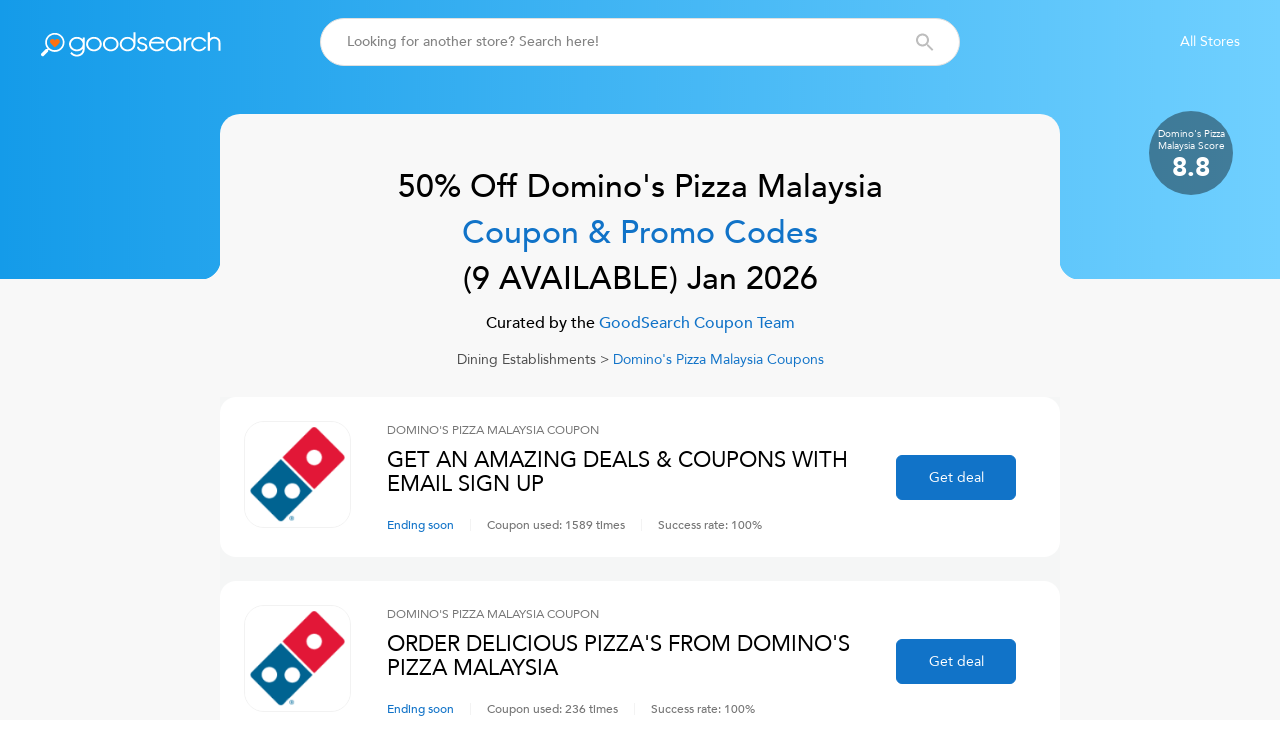

--- FILE ---
content_type: text/html; charset=utf-8
request_url: https://www.goodsearch.com/coupons/dominos.com.my
body_size: 10946
content:
<!DOCTYPE html><html lang="en"><head><meta charSet="utf-8"/><meta name="viewport" content="width=device-width"/><meta name="keywords" content="goodsearch, web search, search engine, coupons, coupon codes, deals, discounts, causes, charities, schools, nonprofits, donate, fund raise, charity fundraising, school fundraiser, games, shopping"/><meta property="version" content="1.7.90.2"/><link rel="apple-touch-icon" sizes="180x180" href="/_next-assets/apple-touch-icon.png"/><link rel="icon" type="image/png" sizes="32x32" href="/_next-assets/favicon-32x32.png"/><link rel="icon" type="image/png" sizes="16x16" href="/_next-assets/favicon-16x16.png"/><link rel="manifest" href="/_next-assets/site.webmanifest"/><link rel="mask-icon" href="/_next-assets/safari-pinned-tab.svg" color="#36AAF0"/><meta name="msapplication-TileColor" content="#36aaf0"/><meta name="theme-color" content="#ffffff"/><link rel="preload" href="/_next/static/media/logo-goodsearch-secondary.e222d2b0.svg" as="image" fetchpriority="high"/><link rel="preload" href="/_next/static/media/logo-goodsearch-white.55cc82f3.svg" as="image" fetchpriority="high"/><meta data-redis-ttl="2026-02-22T08:29:21.000Z" data-redis-ttw="2026-01-25T18:29:21.000Z" data-redis-tss="2026-01-25T08:29:21.000Z" data-revalidated="2026-01-25T08:29:21.600Z"/><title>Dominos.com.my COUPON CODES - 50% for Jan 2026</title><meta name="robots" content="index, follow"/><link rel="canonical" href="https://www.goodsearch.com/coupons/dominos.com.my"/><meta name="description" content="Get dominos.com.my promo codes and coupon codes, featuring 50% and 15% Off offers. Exclusive savings only at Goodsearch!"/><meta name="og:title" content="Amazing deals for Domino&#x27;s pizza malaysia on Goodsearch!"/><meta name="og:description" content="Goodsearch works with Domino&#x27;s pizza malaysia to offer users the best coupon discounts AND makes a donation when you shop at participating stores."/><meta name="og:image" content="https://www.goodsearch.com/cloudinary/image/upload/v1573406572/hi_resolution_merchant_logos/dominos-pizza-malaysia_coupons.png"/><meta name="og:url" content="https://www.goodsearch.com/coupons/dominos.com.my"/><meta name="og:site_name" content="https://www.goodsearch.com"/><meta name="og:type" content="website"/><meta name="twitter:title" content="Dominos.com.my COUPON CODES - 50% for Jan 2026"/><meta name="twitter:description" content="Get dominos.com.my promo codes and coupon codes, featuring 50% and 15% Off offers. Exclusive savings only at Goodsearch!"/><meta name="twitter:url" content="https://www.goodsearch.com/coupons/dominos.com.my"/><meta name="twitter:image" content="https://www.goodsearch.com/cloudinary/image/upload/v1573406572/hi_resolution_merchant_logos/dominos-pizza-malaysia_coupons.png"/><meta name="twitter:site" content="https://www.goodsearch.com"/><meta name="twitter:card" content="summary"/><link rel="dns-prefetch" href="https://www.googletagmanager.com/"/><link rel="dns-prefetch" href="https://www.google-analytics.com"/><link rel="preconnect" href="https://www.googletagmanager.com/"/><link rel="preconnect" href="https://www.google-analytics.com"/><link rel="preload" as="image" imageSrcSet="https://www.goodsearch.com/cloudinary/image/upload/c_pad,g_center,w_16/f_auto,q_auto/v1573406572/hi_resolution_merchant_logos/dominos-pizza-malaysia_coupons.png 16w, https://www.goodsearch.com/cloudinary/image/upload/c_pad,g_center,w_32/f_auto,q_auto/v1573406572/hi_resolution_merchant_logos/dominos-pizza-malaysia_coupons.png 32w, https://www.goodsearch.com/cloudinary/image/upload/c_pad,g_center,w_48/f_auto,q_auto/v1573406572/hi_resolution_merchant_logos/dominos-pizza-malaysia_coupons.png 48w, https://www.goodsearch.com/cloudinary/image/upload/c_pad,g_center,w_64/f_auto,q_auto/v1573406572/hi_resolution_merchant_logos/dominos-pizza-malaysia_coupons.png 64w, https://www.goodsearch.com/cloudinary/image/upload/c_pad,g_center,w_96/f_auto,q_auto/v1573406572/hi_resolution_merchant_logos/dominos-pizza-malaysia_coupons.png 96w, https://www.goodsearch.com/cloudinary/image/upload/c_pad,g_center,w_128/f_auto,q_auto/v1573406572/hi_resolution_merchant_logos/dominos-pizza-malaysia_coupons.png 128w, https://www.goodsearch.com/cloudinary/image/upload/c_pad,g_center,w_256/f_auto,q_auto/v1573406572/hi_resolution_merchant_logos/dominos-pizza-malaysia_coupons.png 256w, https://www.goodsearch.com/cloudinary/image/upload/c_pad,g_center,w_320/f_auto,q_auto/v1573406572/hi_resolution_merchant_logos/dominos-pizza-malaysia_coupons.png 320w, https://www.goodsearch.com/cloudinary/image/upload/c_pad,g_center,w_384/f_auto,q_auto/v1573406572/hi_resolution_merchant_logos/dominos-pizza-malaysia_coupons.png 384w, https://www.goodsearch.com/cloudinary/image/upload/c_pad,g_center,w_420/f_auto,q_auto/v1573406572/hi_resolution_merchant_logos/dominos-pizza-malaysia_coupons.png 420w, https://www.goodsearch.com/cloudinary/image/upload/c_pad,g_center,w_481/f_auto,q_auto/v1573406572/hi_resolution_merchant_logos/dominos-pizza-malaysia_coupons.png 481w, https://www.goodsearch.com/cloudinary/image/upload/c_pad,g_center,w_576/f_auto,q_auto/v1573406572/hi_resolution_merchant_logos/dominos-pizza-malaysia_coupons.png 576w, https://www.goodsearch.com/cloudinary/image/upload/c_pad,g_center,w_768/f_auto,q_auto/v1573406572/hi_resolution_merchant_logos/dominos-pizza-malaysia_coupons.png 768w, https://www.goodsearch.com/cloudinary/image/upload/c_pad,g_center,w_992/f_auto,q_auto/v1573406572/hi_resolution_merchant_logos/dominos-pizza-malaysia_coupons.png 992w, https://www.goodsearch.com/cloudinary/image/upload/c_pad,g_center,w_1200/f_auto,q_auto/v1573406572/hi_resolution_merchant_logos/dominos-pizza-malaysia_coupons.png 1200w, https://www.goodsearch.com/cloudinary/image/upload/c_pad,g_center,w_1440/f_auto,q_auto/v1573406572/hi_resolution_merchant_logos/dominos-pizza-malaysia_coupons.png 1440w, https://www.goodsearch.com/cloudinary/image/upload/c_pad,g_center,w_1920/f_auto,q_auto/v1573406572/hi_resolution_merchant_logos/dominos-pizza-malaysia_coupons.png 1920w, https://www.goodsearch.com/cloudinary/image/upload/c_pad,g_center,w_2048/f_auto,q_auto/v1573406572/hi_resolution_merchant_logos/dominos-pizza-malaysia_coupons.png 2048w, https://www.goodsearch.com/cloudinary/image/upload/c_pad,g_center,w_3840/f_auto,q_auto/v1573406572/hi_resolution_merchant_logos/dominos-pizza-malaysia_coupons.png 3840w" imageSizes="(max-width: 575px) 48px, (max-width: 767px) 82px, 107px" fetchpriority="high"/><meta name="next-head-count" content="35"/><link rel="preload" href="/_next/static/css/a78d181ecb64f9f6.css" as="style"/><link rel="stylesheet" href="/_next/static/css/a78d181ecb64f9f6.css" data-n-g=""/><link rel="preload" href="/_next/static/css/acc6b1f87d51efcd.css" as="style"/><link rel="stylesheet" href="/_next/static/css/acc6b1f87d51efcd.css" data-n-p=""/><link rel="preload" href="/_next/static/css/95afdfe6b30a301c.css" as="style"/><link rel="stylesheet" href="/_next/static/css/95afdfe6b30a301c.css" data-n-p=""/><noscript data-n-css=""></noscript><script defer="" nomodule="" src="/_next/static/chunks/polyfills-c67a75d1b6f99dc8.js"></script><script src="/_next/static/chunks/webpack-37708800c8b86b4c.js" defer=""></script><script src="/_next/static/chunks/framework-0c7baedefba6b077.js" defer=""></script><script src="/_next/static/chunks/main-63c3a4552efd6f94.js" defer=""></script><script src="/_next/static/chunks/pages/_app-01c268a1a3cc6200.js" defer=""></script><script src="/_next/static/chunks/321-3fac19baafbdcb99.js" defer=""></script><script src="/_next/static/chunks/453-65c9b602a9e82b74.js" defer=""></script><script src="/_next/static/chunks/77-693a80f6bd302ccd.js" defer=""></script><script src="/_next/static/chunks/pages/goodsearch/coupons/%5BmerchantSlug%5D-b59ba95bea8c9584.js" defer=""></script><script src="/_next/static/YqvHO9NsM1HOry_-v1ov0/_buildManifest.js" defer=""></script><script src="/_next/static/YqvHO9NsM1HOry_-v1ov0/_ssgManifest.js" defer=""></script></head><body><div id="__next"><div class="prj50i"><header class="a1w1plyz"><div class="a17wjnlh s9q1e2 h418xt"><div class="b3167g"><a class="b3167g" href="/"><img alt="Goodsearch icon" title="Goodsearch icon" fetchpriority="high" width="25" height="25" decoding="async" data-nimg="1" style="color:transparent" src="/_next/static/media/logo-goodsearch-secondary.e222d2b0.svg"/><img alt="GoodSearch" fetchpriority="high" width="152.32" height="25.76" decoding="async" data-nimg="1" class="a1ryv221" style="color:transparent" src="/_next/static/media/logo-goodsearch-white.55cc82f3.svg"/></a></div><div class="a1ohtm58"><div class="a1wsuusj ais-SearchBox a1skg42i a4hruam"><form class="ais-SearchBox-form is-placeholder"><input class="ais-SearchBox-input" name="search" type="text" placeholder="Looking for another store? Search here!"/><button class="ais-SearchBox-submit" type="submit"></button></form></div></div><div class="qxsalj"><ul class="a1ywonab"><li class="t7uktu"><a title="All Stores" href="/sitemap">All Stores</a></li></ul></div><div class="a10htnrj"><div class="a1bbk13s"></div><div class="a1tw1hde"></div></div></div></header><main><div class="a1xoyxk4 nqhla a1qkftpg a1qkftpg"><div class="a1uvvj4k"></div><div class="tm7zgo merchant-rate"><div class="a1lvghm2">Domino&#x27;s Pizza Malaysia<!-- --> Score</div><div class="a1lwozet">8.8</div></div><div class="a1kxviak a151rcsm b5sh31"><div class="a1lgih73"><div class="a35ge4a"><h1 class="a1xsxwxx ujhfx2">50% Off<!-- --> <!-- -->Domino&#x27;s Pizza Malaysia<!-- --> <span class="a1qtvtvm">Coupon &amp; Promo Codes</span><br/>(<!-- -->9<!-- --> AVAILABLE)<!-- --> <!-- -->Jan 2026</h1><div class="a5w52cy"><div class="dx23ig">Curated by the<a class="tm3jnu a1i323gv" title="About Us" href="/about-us"> GoodSearch Coupon Team</a></div><div class="a1x89mq3"><a title="Dining Establishments" href="/categories/dining-establishments">Dining Establishments</a> &gt;<span class="a1ab2htt tm3jnu a1i323gv"> <!-- -->Domino&#x27;s Pizza Malaysia<!-- --> Coupons</span></div></div><div class="a1hp1kxx "><div class="a40gken"><div class="a1xyo3zx"><div class="ezdsi7"><img alt="Domino&#x27;s Pizza Malaysia Code" title="Domino&#x27;s Pizza Malaysia" fetchpriority="high" width="107" height="107" decoding="async" data-nimg="1" class="a14vcjwg" style="color:transparent" sizes="(max-width: 575px) 48px, (max-width: 767px) 82px, 107px" srcSet="https://www.goodsearch.com/cloudinary/image/upload/c_pad,g_center,w_16/f_auto,q_auto/v1573406572/hi_resolution_merchant_logos/dominos-pizza-malaysia_coupons.png 16w, https://www.goodsearch.com/cloudinary/image/upload/c_pad,g_center,w_32/f_auto,q_auto/v1573406572/hi_resolution_merchant_logos/dominos-pizza-malaysia_coupons.png 32w, https://www.goodsearch.com/cloudinary/image/upload/c_pad,g_center,w_48/f_auto,q_auto/v1573406572/hi_resolution_merchant_logos/dominos-pizza-malaysia_coupons.png 48w, https://www.goodsearch.com/cloudinary/image/upload/c_pad,g_center,w_64/f_auto,q_auto/v1573406572/hi_resolution_merchant_logos/dominos-pizza-malaysia_coupons.png 64w, https://www.goodsearch.com/cloudinary/image/upload/c_pad,g_center,w_96/f_auto,q_auto/v1573406572/hi_resolution_merchant_logos/dominos-pizza-malaysia_coupons.png 96w, https://www.goodsearch.com/cloudinary/image/upload/c_pad,g_center,w_128/f_auto,q_auto/v1573406572/hi_resolution_merchant_logos/dominos-pizza-malaysia_coupons.png 128w, https://www.goodsearch.com/cloudinary/image/upload/c_pad,g_center,w_256/f_auto,q_auto/v1573406572/hi_resolution_merchant_logos/dominos-pizza-malaysia_coupons.png 256w, https://www.goodsearch.com/cloudinary/image/upload/c_pad,g_center,w_320/f_auto,q_auto/v1573406572/hi_resolution_merchant_logos/dominos-pizza-malaysia_coupons.png 320w, https://www.goodsearch.com/cloudinary/image/upload/c_pad,g_center,w_384/f_auto,q_auto/v1573406572/hi_resolution_merchant_logos/dominos-pizza-malaysia_coupons.png 384w, https://www.goodsearch.com/cloudinary/image/upload/c_pad,g_center,w_420/f_auto,q_auto/v1573406572/hi_resolution_merchant_logos/dominos-pizza-malaysia_coupons.png 420w, https://www.goodsearch.com/cloudinary/image/upload/c_pad,g_center,w_481/f_auto,q_auto/v1573406572/hi_resolution_merchant_logos/dominos-pizza-malaysia_coupons.png 481w, https://www.goodsearch.com/cloudinary/image/upload/c_pad,g_center,w_576/f_auto,q_auto/v1573406572/hi_resolution_merchant_logos/dominos-pizza-malaysia_coupons.png 576w, https://www.goodsearch.com/cloudinary/image/upload/c_pad,g_center,w_768/f_auto,q_auto/v1573406572/hi_resolution_merchant_logos/dominos-pizza-malaysia_coupons.png 768w, https://www.goodsearch.com/cloudinary/image/upload/c_pad,g_center,w_992/f_auto,q_auto/v1573406572/hi_resolution_merchant_logos/dominos-pizza-malaysia_coupons.png 992w, https://www.goodsearch.com/cloudinary/image/upload/c_pad,g_center,w_1200/f_auto,q_auto/v1573406572/hi_resolution_merchant_logos/dominos-pizza-malaysia_coupons.png 1200w, https://www.goodsearch.com/cloudinary/image/upload/c_pad,g_center,w_1440/f_auto,q_auto/v1573406572/hi_resolution_merchant_logos/dominos-pizza-malaysia_coupons.png 1440w, https://www.goodsearch.com/cloudinary/image/upload/c_pad,g_center,w_1920/f_auto,q_auto/v1573406572/hi_resolution_merchant_logos/dominos-pizza-malaysia_coupons.png 1920w, https://www.goodsearch.com/cloudinary/image/upload/c_pad,g_center,w_2048/f_auto,q_auto/v1573406572/hi_resolution_merchant_logos/dominos-pizza-malaysia_coupons.png 2048w, https://www.goodsearch.com/cloudinary/image/upload/c_pad,g_center,w_3840/f_auto,q_auto/v1573406572/hi_resolution_merchant_logos/dominos-pizza-malaysia_coupons.png 3840w" src="https://www.goodsearch.com/cloudinary/image/upload/c_pad,g_center,w_3840/f_auto,q_auto/v1573406572/hi_resolution_merchant_logos/dominos-pizza-malaysia_coupons.png"/></div><div class="ez9emj"><div class="bsd6xp">Domino&#x27;s Pizza Malaysia<!-- --> Coupon</div><h2 class="a15cwzyl">Get an Amazing Deals &amp; Coupons with Email Sign Up</h2></div><div class="ezchth"><div class="a1poxetg"><div class="a11sykn6">Ending soon</div></div><div class="a1poxetg">Coupon used: <!-- -->1589<!-- --> times</div><div class="a1poxetg">Success rate: <!-- -->100<!-- -->%</div></div><div class="a19pb2fv"><button class="a1vh7qoh oofn5j a1hf5d5h">Get deal</button></div></div><div class="a1xyo3zx"><div class="ezdsi7"><img alt="Domino&#x27;s Pizza Malaysia Code" title="Domino&#x27;s Pizza Malaysia" fetchpriority="high" width="107" height="107" decoding="async" data-nimg="1" class="a14vcjwg" style="color:transparent" sizes="(max-width: 575px) 48px, (max-width: 767px) 82px, 107px" srcSet="https://www.goodsearch.com/cloudinary/image/upload/c_pad,g_center,w_16/f_auto,q_auto/v1573406572/hi_resolution_merchant_logos/dominos-pizza-malaysia_coupons.png 16w, https://www.goodsearch.com/cloudinary/image/upload/c_pad,g_center,w_32/f_auto,q_auto/v1573406572/hi_resolution_merchant_logos/dominos-pizza-malaysia_coupons.png 32w, https://www.goodsearch.com/cloudinary/image/upload/c_pad,g_center,w_48/f_auto,q_auto/v1573406572/hi_resolution_merchant_logos/dominos-pizza-malaysia_coupons.png 48w, https://www.goodsearch.com/cloudinary/image/upload/c_pad,g_center,w_64/f_auto,q_auto/v1573406572/hi_resolution_merchant_logos/dominos-pizza-malaysia_coupons.png 64w, https://www.goodsearch.com/cloudinary/image/upload/c_pad,g_center,w_96/f_auto,q_auto/v1573406572/hi_resolution_merchant_logos/dominos-pizza-malaysia_coupons.png 96w, https://www.goodsearch.com/cloudinary/image/upload/c_pad,g_center,w_128/f_auto,q_auto/v1573406572/hi_resolution_merchant_logos/dominos-pizza-malaysia_coupons.png 128w, https://www.goodsearch.com/cloudinary/image/upload/c_pad,g_center,w_256/f_auto,q_auto/v1573406572/hi_resolution_merchant_logos/dominos-pizza-malaysia_coupons.png 256w, https://www.goodsearch.com/cloudinary/image/upload/c_pad,g_center,w_320/f_auto,q_auto/v1573406572/hi_resolution_merchant_logos/dominos-pizza-malaysia_coupons.png 320w, https://www.goodsearch.com/cloudinary/image/upload/c_pad,g_center,w_384/f_auto,q_auto/v1573406572/hi_resolution_merchant_logos/dominos-pizza-malaysia_coupons.png 384w, https://www.goodsearch.com/cloudinary/image/upload/c_pad,g_center,w_420/f_auto,q_auto/v1573406572/hi_resolution_merchant_logos/dominos-pizza-malaysia_coupons.png 420w, https://www.goodsearch.com/cloudinary/image/upload/c_pad,g_center,w_481/f_auto,q_auto/v1573406572/hi_resolution_merchant_logos/dominos-pizza-malaysia_coupons.png 481w, https://www.goodsearch.com/cloudinary/image/upload/c_pad,g_center,w_576/f_auto,q_auto/v1573406572/hi_resolution_merchant_logos/dominos-pizza-malaysia_coupons.png 576w, https://www.goodsearch.com/cloudinary/image/upload/c_pad,g_center,w_768/f_auto,q_auto/v1573406572/hi_resolution_merchant_logos/dominos-pizza-malaysia_coupons.png 768w, https://www.goodsearch.com/cloudinary/image/upload/c_pad,g_center,w_992/f_auto,q_auto/v1573406572/hi_resolution_merchant_logos/dominos-pizza-malaysia_coupons.png 992w, https://www.goodsearch.com/cloudinary/image/upload/c_pad,g_center,w_1200/f_auto,q_auto/v1573406572/hi_resolution_merchant_logos/dominos-pizza-malaysia_coupons.png 1200w, https://www.goodsearch.com/cloudinary/image/upload/c_pad,g_center,w_1440/f_auto,q_auto/v1573406572/hi_resolution_merchant_logos/dominos-pizza-malaysia_coupons.png 1440w, https://www.goodsearch.com/cloudinary/image/upload/c_pad,g_center,w_1920/f_auto,q_auto/v1573406572/hi_resolution_merchant_logos/dominos-pizza-malaysia_coupons.png 1920w, https://www.goodsearch.com/cloudinary/image/upload/c_pad,g_center,w_2048/f_auto,q_auto/v1573406572/hi_resolution_merchant_logos/dominos-pizza-malaysia_coupons.png 2048w, https://www.goodsearch.com/cloudinary/image/upload/c_pad,g_center,w_3840/f_auto,q_auto/v1573406572/hi_resolution_merchant_logos/dominos-pizza-malaysia_coupons.png 3840w" src="https://www.goodsearch.com/cloudinary/image/upload/c_pad,g_center,w_3840/f_auto,q_auto/v1573406572/hi_resolution_merchant_logos/dominos-pizza-malaysia_coupons.png"/></div><div class="ez9emj"><div class="bsd6xp">Domino&#x27;s Pizza Malaysia<!-- --> Coupon</div><h2 class="a15cwzyl">Order Delicious Pizza&#x27;s From Domino&#x27;s Pizza Malaysia</h2></div><div class="ezchth"><div class="a1poxetg"><div class="a11sykn6">Ending soon</div></div><div class="a1poxetg">Coupon used: <!-- -->236<!-- --> times</div><div class="a1poxetg">Success rate: <!-- -->100<!-- -->%</div></div><div class="a19pb2fv"><button class="a1vh7qoh oofn5j a1hf5d5h">Get deal</button></div></div><div class="a1xyo3zx"><div class="ezdsi7"><img alt="Domino&#x27;s Pizza Malaysia Code" title="Domino&#x27;s Pizza Malaysia" fetchpriority="high" width="107" height="107" decoding="async" data-nimg="1" class="a14vcjwg" style="color:transparent" sizes="(max-width: 575px) 48px, (max-width: 767px) 82px, 107px" srcSet="https://www.goodsearch.com/cloudinary/image/upload/c_pad,g_center,w_16/f_auto,q_auto/v1573406572/hi_resolution_merchant_logos/dominos-pizza-malaysia_coupons.png 16w, https://www.goodsearch.com/cloudinary/image/upload/c_pad,g_center,w_32/f_auto,q_auto/v1573406572/hi_resolution_merchant_logos/dominos-pizza-malaysia_coupons.png 32w, https://www.goodsearch.com/cloudinary/image/upload/c_pad,g_center,w_48/f_auto,q_auto/v1573406572/hi_resolution_merchant_logos/dominos-pizza-malaysia_coupons.png 48w, https://www.goodsearch.com/cloudinary/image/upload/c_pad,g_center,w_64/f_auto,q_auto/v1573406572/hi_resolution_merchant_logos/dominos-pizza-malaysia_coupons.png 64w, https://www.goodsearch.com/cloudinary/image/upload/c_pad,g_center,w_96/f_auto,q_auto/v1573406572/hi_resolution_merchant_logos/dominos-pizza-malaysia_coupons.png 96w, https://www.goodsearch.com/cloudinary/image/upload/c_pad,g_center,w_128/f_auto,q_auto/v1573406572/hi_resolution_merchant_logos/dominos-pizza-malaysia_coupons.png 128w, https://www.goodsearch.com/cloudinary/image/upload/c_pad,g_center,w_256/f_auto,q_auto/v1573406572/hi_resolution_merchant_logos/dominos-pizza-malaysia_coupons.png 256w, https://www.goodsearch.com/cloudinary/image/upload/c_pad,g_center,w_320/f_auto,q_auto/v1573406572/hi_resolution_merchant_logos/dominos-pizza-malaysia_coupons.png 320w, https://www.goodsearch.com/cloudinary/image/upload/c_pad,g_center,w_384/f_auto,q_auto/v1573406572/hi_resolution_merchant_logos/dominos-pizza-malaysia_coupons.png 384w, https://www.goodsearch.com/cloudinary/image/upload/c_pad,g_center,w_420/f_auto,q_auto/v1573406572/hi_resolution_merchant_logos/dominos-pizza-malaysia_coupons.png 420w, https://www.goodsearch.com/cloudinary/image/upload/c_pad,g_center,w_481/f_auto,q_auto/v1573406572/hi_resolution_merchant_logos/dominos-pizza-malaysia_coupons.png 481w, https://www.goodsearch.com/cloudinary/image/upload/c_pad,g_center,w_576/f_auto,q_auto/v1573406572/hi_resolution_merchant_logos/dominos-pizza-malaysia_coupons.png 576w, https://www.goodsearch.com/cloudinary/image/upload/c_pad,g_center,w_768/f_auto,q_auto/v1573406572/hi_resolution_merchant_logos/dominos-pizza-malaysia_coupons.png 768w, https://www.goodsearch.com/cloudinary/image/upload/c_pad,g_center,w_992/f_auto,q_auto/v1573406572/hi_resolution_merchant_logos/dominos-pizza-malaysia_coupons.png 992w, https://www.goodsearch.com/cloudinary/image/upload/c_pad,g_center,w_1200/f_auto,q_auto/v1573406572/hi_resolution_merchant_logos/dominos-pizza-malaysia_coupons.png 1200w, https://www.goodsearch.com/cloudinary/image/upload/c_pad,g_center,w_1440/f_auto,q_auto/v1573406572/hi_resolution_merchant_logos/dominos-pizza-malaysia_coupons.png 1440w, https://www.goodsearch.com/cloudinary/image/upload/c_pad,g_center,w_1920/f_auto,q_auto/v1573406572/hi_resolution_merchant_logos/dominos-pizza-malaysia_coupons.png 1920w, https://www.goodsearch.com/cloudinary/image/upload/c_pad,g_center,w_2048/f_auto,q_auto/v1573406572/hi_resolution_merchant_logos/dominos-pizza-malaysia_coupons.png 2048w, https://www.goodsearch.com/cloudinary/image/upload/c_pad,g_center,w_3840/f_auto,q_auto/v1573406572/hi_resolution_merchant_logos/dominos-pizza-malaysia_coupons.png 3840w" src="https://www.goodsearch.com/cloudinary/image/upload/c_pad,g_center,w_3840/f_auto,q_auto/v1573406572/hi_resolution_merchant_logos/dominos-pizza-malaysia_coupons.png"/></div><div class="ez9emj"><div class="bsd6xp">Domino&#x27;s Pizza Malaysia<!-- --> Coupon</div><h2 class="a15cwzyl">Limited offer: 10% Off All Baking Steel Supplies</h2></div><div class="ezchth"><div class="a1poxetg"><div class="a11sykn6">Ending soon</div></div><div class="a1poxetg">Coupon used: <!-- --> times</div><div class="a1poxetg">Success rate: <!-- -->100<!-- -->%</div></div><div class="a19pb2fv"><button class="a1vh7qoh oofn5j a1hf5d5h">Show code</button></div></div><div class="a1xyo3zx"><div class="ezdsi7"><img alt="Domino&#x27;s Pizza Malaysia Code" title="Domino&#x27;s Pizza Malaysia" fetchpriority="high" width="107" height="107" decoding="async" data-nimg="1" class="a14vcjwg" style="color:transparent" sizes="(max-width: 575px) 48px, (max-width: 767px) 82px, 107px" srcSet="https://www.goodsearch.com/cloudinary/image/upload/c_pad,g_center,w_16/f_auto,q_auto/v1573406572/hi_resolution_merchant_logos/dominos-pizza-malaysia_coupons.png 16w, https://www.goodsearch.com/cloudinary/image/upload/c_pad,g_center,w_32/f_auto,q_auto/v1573406572/hi_resolution_merchant_logos/dominos-pizza-malaysia_coupons.png 32w, https://www.goodsearch.com/cloudinary/image/upload/c_pad,g_center,w_48/f_auto,q_auto/v1573406572/hi_resolution_merchant_logos/dominos-pizza-malaysia_coupons.png 48w, https://www.goodsearch.com/cloudinary/image/upload/c_pad,g_center,w_64/f_auto,q_auto/v1573406572/hi_resolution_merchant_logos/dominos-pizza-malaysia_coupons.png 64w, https://www.goodsearch.com/cloudinary/image/upload/c_pad,g_center,w_96/f_auto,q_auto/v1573406572/hi_resolution_merchant_logos/dominos-pizza-malaysia_coupons.png 96w, https://www.goodsearch.com/cloudinary/image/upload/c_pad,g_center,w_128/f_auto,q_auto/v1573406572/hi_resolution_merchant_logos/dominos-pizza-malaysia_coupons.png 128w, https://www.goodsearch.com/cloudinary/image/upload/c_pad,g_center,w_256/f_auto,q_auto/v1573406572/hi_resolution_merchant_logos/dominos-pizza-malaysia_coupons.png 256w, https://www.goodsearch.com/cloudinary/image/upload/c_pad,g_center,w_320/f_auto,q_auto/v1573406572/hi_resolution_merchant_logos/dominos-pizza-malaysia_coupons.png 320w, https://www.goodsearch.com/cloudinary/image/upload/c_pad,g_center,w_384/f_auto,q_auto/v1573406572/hi_resolution_merchant_logos/dominos-pizza-malaysia_coupons.png 384w, https://www.goodsearch.com/cloudinary/image/upload/c_pad,g_center,w_420/f_auto,q_auto/v1573406572/hi_resolution_merchant_logos/dominos-pizza-malaysia_coupons.png 420w, https://www.goodsearch.com/cloudinary/image/upload/c_pad,g_center,w_481/f_auto,q_auto/v1573406572/hi_resolution_merchant_logos/dominos-pizza-malaysia_coupons.png 481w, https://www.goodsearch.com/cloudinary/image/upload/c_pad,g_center,w_576/f_auto,q_auto/v1573406572/hi_resolution_merchant_logos/dominos-pizza-malaysia_coupons.png 576w, https://www.goodsearch.com/cloudinary/image/upload/c_pad,g_center,w_768/f_auto,q_auto/v1573406572/hi_resolution_merchant_logos/dominos-pizza-malaysia_coupons.png 768w, https://www.goodsearch.com/cloudinary/image/upload/c_pad,g_center,w_992/f_auto,q_auto/v1573406572/hi_resolution_merchant_logos/dominos-pizza-malaysia_coupons.png 992w, https://www.goodsearch.com/cloudinary/image/upload/c_pad,g_center,w_1200/f_auto,q_auto/v1573406572/hi_resolution_merchant_logos/dominos-pizza-malaysia_coupons.png 1200w, https://www.goodsearch.com/cloudinary/image/upload/c_pad,g_center,w_1440/f_auto,q_auto/v1573406572/hi_resolution_merchant_logos/dominos-pizza-malaysia_coupons.png 1440w, https://www.goodsearch.com/cloudinary/image/upload/c_pad,g_center,w_1920/f_auto,q_auto/v1573406572/hi_resolution_merchant_logos/dominos-pizza-malaysia_coupons.png 1920w, https://www.goodsearch.com/cloudinary/image/upload/c_pad,g_center,w_2048/f_auto,q_auto/v1573406572/hi_resolution_merchant_logos/dominos-pizza-malaysia_coupons.png 2048w, https://www.goodsearch.com/cloudinary/image/upload/c_pad,g_center,w_3840/f_auto,q_auto/v1573406572/hi_resolution_merchant_logos/dominos-pizza-malaysia_coupons.png 3840w" src="https://www.goodsearch.com/cloudinary/image/upload/c_pad,g_center,w_3840/f_auto,q_auto/v1573406572/hi_resolution_merchant_logos/dominos-pizza-malaysia_coupons.png"/></div><div class="ez9emj"><div class="bsd6xp">Domino&#x27;s Pizza Malaysia<!-- --> Coupon</div><h2 class="a15cwzyl">Today only: Coupon Code for 50% Off Large Single Topping Pizza When You Buy Any Large Pizza at Casey’s Pizza</h2></div><div class="ezchth"><div class="a1poxetg"><div class="a11sykn6">Ending soon</div></div><div class="a1poxetg">Coupon used: <!-- --> times</div><div class="a1poxetg">Success rate: <!-- -->100<!-- -->%</div></div><div class="a19pb2fv"><button class="a1vh7qoh oofn5j a1hf5d5h">Show code</button></div></div><div class="a1xyo3zx"><div class="ezdsi7"><img alt="Domino&#x27;s Pizza Malaysia Code" title="Domino&#x27;s Pizza Malaysia" fetchpriority="high" width="107" height="107" decoding="async" data-nimg="1" class="a14vcjwg" style="color:transparent" sizes="(max-width: 575px) 48px, (max-width: 767px) 82px, 107px" srcSet="https://www.goodsearch.com/cloudinary/image/upload/c_pad,g_center,w_16/f_auto,q_auto/v1573406572/hi_resolution_merchant_logos/dominos-pizza-malaysia_coupons.png 16w, https://www.goodsearch.com/cloudinary/image/upload/c_pad,g_center,w_32/f_auto,q_auto/v1573406572/hi_resolution_merchant_logos/dominos-pizza-malaysia_coupons.png 32w, https://www.goodsearch.com/cloudinary/image/upload/c_pad,g_center,w_48/f_auto,q_auto/v1573406572/hi_resolution_merchant_logos/dominos-pizza-malaysia_coupons.png 48w, https://www.goodsearch.com/cloudinary/image/upload/c_pad,g_center,w_64/f_auto,q_auto/v1573406572/hi_resolution_merchant_logos/dominos-pizza-malaysia_coupons.png 64w, https://www.goodsearch.com/cloudinary/image/upload/c_pad,g_center,w_96/f_auto,q_auto/v1573406572/hi_resolution_merchant_logos/dominos-pizza-malaysia_coupons.png 96w, https://www.goodsearch.com/cloudinary/image/upload/c_pad,g_center,w_128/f_auto,q_auto/v1573406572/hi_resolution_merchant_logos/dominos-pizza-malaysia_coupons.png 128w, https://www.goodsearch.com/cloudinary/image/upload/c_pad,g_center,w_256/f_auto,q_auto/v1573406572/hi_resolution_merchant_logos/dominos-pizza-malaysia_coupons.png 256w, https://www.goodsearch.com/cloudinary/image/upload/c_pad,g_center,w_320/f_auto,q_auto/v1573406572/hi_resolution_merchant_logos/dominos-pizza-malaysia_coupons.png 320w, https://www.goodsearch.com/cloudinary/image/upload/c_pad,g_center,w_384/f_auto,q_auto/v1573406572/hi_resolution_merchant_logos/dominos-pizza-malaysia_coupons.png 384w, https://www.goodsearch.com/cloudinary/image/upload/c_pad,g_center,w_420/f_auto,q_auto/v1573406572/hi_resolution_merchant_logos/dominos-pizza-malaysia_coupons.png 420w, https://www.goodsearch.com/cloudinary/image/upload/c_pad,g_center,w_481/f_auto,q_auto/v1573406572/hi_resolution_merchant_logos/dominos-pizza-malaysia_coupons.png 481w, https://www.goodsearch.com/cloudinary/image/upload/c_pad,g_center,w_576/f_auto,q_auto/v1573406572/hi_resolution_merchant_logos/dominos-pizza-malaysia_coupons.png 576w, https://www.goodsearch.com/cloudinary/image/upload/c_pad,g_center,w_768/f_auto,q_auto/v1573406572/hi_resolution_merchant_logos/dominos-pizza-malaysia_coupons.png 768w, https://www.goodsearch.com/cloudinary/image/upload/c_pad,g_center,w_992/f_auto,q_auto/v1573406572/hi_resolution_merchant_logos/dominos-pizza-malaysia_coupons.png 992w, https://www.goodsearch.com/cloudinary/image/upload/c_pad,g_center,w_1200/f_auto,q_auto/v1573406572/hi_resolution_merchant_logos/dominos-pizza-malaysia_coupons.png 1200w, https://www.goodsearch.com/cloudinary/image/upload/c_pad,g_center,w_1440/f_auto,q_auto/v1573406572/hi_resolution_merchant_logos/dominos-pizza-malaysia_coupons.png 1440w, https://www.goodsearch.com/cloudinary/image/upload/c_pad,g_center,w_1920/f_auto,q_auto/v1573406572/hi_resolution_merchant_logos/dominos-pizza-malaysia_coupons.png 1920w, https://www.goodsearch.com/cloudinary/image/upload/c_pad,g_center,w_2048/f_auto,q_auto/v1573406572/hi_resolution_merchant_logos/dominos-pizza-malaysia_coupons.png 2048w, https://www.goodsearch.com/cloudinary/image/upload/c_pad,g_center,w_3840/f_auto,q_auto/v1573406572/hi_resolution_merchant_logos/dominos-pizza-malaysia_coupons.png 3840w" src="https://www.goodsearch.com/cloudinary/image/upload/c_pad,g_center,w_3840/f_auto,q_auto/v1573406572/hi_resolution_merchant_logos/dominos-pizza-malaysia_coupons.png"/></div><div class="ez9emj"><div class="bsd6xp">Domino&#x27;s Pizza Malaysia<!-- --> Coupon</div><h2 class="a15cwzyl">Promotion: 45% Off All Categories at Domino&#x27;s</h2></div><div class="ezchth"><div class="a1poxetg"><div class="a11sykn6">Ending soon</div></div><div class="a1poxetg">Coupon used: <!-- -->1<!-- --> times</div><div class="a1poxetg">Success rate: <!-- -->100<!-- -->%</div></div><div class="a19pb2fv"><button class="a1vh7qoh oofn5j a1hf5d5h">Show code</button></div></div><div class="a1xyo3zx"><div class="ezdsi7"><img alt="Domino&#x27;s Pizza Malaysia Code" title="Domino&#x27;s Pizza Malaysia" fetchpriority="high" width="107" height="107" decoding="async" data-nimg="1" class="a14vcjwg" style="color:transparent" sizes="(max-width: 575px) 48px, (max-width: 767px) 82px, 107px" srcSet="https://www.goodsearch.com/cloudinary/image/upload/c_pad,g_center,w_16/f_auto,q_auto/v1573406572/hi_resolution_merchant_logos/dominos-pizza-malaysia_coupons.png 16w, https://www.goodsearch.com/cloudinary/image/upload/c_pad,g_center,w_32/f_auto,q_auto/v1573406572/hi_resolution_merchant_logos/dominos-pizza-malaysia_coupons.png 32w, https://www.goodsearch.com/cloudinary/image/upload/c_pad,g_center,w_48/f_auto,q_auto/v1573406572/hi_resolution_merchant_logos/dominos-pizza-malaysia_coupons.png 48w, https://www.goodsearch.com/cloudinary/image/upload/c_pad,g_center,w_64/f_auto,q_auto/v1573406572/hi_resolution_merchant_logos/dominos-pizza-malaysia_coupons.png 64w, https://www.goodsearch.com/cloudinary/image/upload/c_pad,g_center,w_96/f_auto,q_auto/v1573406572/hi_resolution_merchant_logos/dominos-pizza-malaysia_coupons.png 96w, https://www.goodsearch.com/cloudinary/image/upload/c_pad,g_center,w_128/f_auto,q_auto/v1573406572/hi_resolution_merchant_logos/dominos-pizza-malaysia_coupons.png 128w, https://www.goodsearch.com/cloudinary/image/upload/c_pad,g_center,w_256/f_auto,q_auto/v1573406572/hi_resolution_merchant_logos/dominos-pizza-malaysia_coupons.png 256w, https://www.goodsearch.com/cloudinary/image/upload/c_pad,g_center,w_320/f_auto,q_auto/v1573406572/hi_resolution_merchant_logos/dominos-pizza-malaysia_coupons.png 320w, https://www.goodsearch.com/cloudinary/image/upload/c_pad,g_center,w_384/f_auto,q_auto/v1573406572/hi_resolution_merchant_logos/dominos-pizza-malaysia_coupons.png 384w, https://www.goodsearch.com/cloudinary/image/upload/c_pad,g_center,w_420/f_auto,q_auto/v1573406572/hi_resolution_merchant_logos/dominos-pizza-malaysia_coupons.png 420w, https://www.goodsearch.com/cloudinary/image/upload/c_pad,g_center,w_481/f_auto,q_auto/v1573406572/hi_resolution_merchant_logos/dominos-pizza-malaysia_coupons.png 481w, https://www.goodsearch.com/cloudinary/image/upload/c_pad,g_center,w_576/f_auto,q_auto/v1573406572/hi_resolution_merchant_logos/dominos-pizza-malaysia_coupons.png 576w, https://www.goodsearch.com/cloudinary/image/upload/c_pad,g_center,w_768/f_auto,q_auto/v1573406572/hi_resolution_merchant_logos/dominos-pizza-malaysia_coupons.png 768w, https://www.goodsearch.com/cloudinary/image/upload/c_pad,g_center,w_992/f_auto,q_auto/v1573406572/hi_resolution_merchant_logos/dominos-pizza-malaysia_coupons.png 992w, https://www.goodsearch.com/cloudinary/image/upload/c_pad,g_center,w_1200/f_auto,q_auto/v1573406572/hi_resolution_merchant_logos/dominos-pizza-malaysia_coupons.png 1200w, https://www.goodsearch.com/cloudinary/image/upload/c_pad,g_center,w_1440/f_auto,q_auto/v1573406572/hi_resolution_merchant_logos/dominos-pizza-malaysia_coupons.png 1440w, https://www.goodsearch.com/cloudinary/image/upload/c_pad,g_center,w_1920/f_auto,q_auto/v1573406572/hi_resolution_merchant_logos/dominos-pizza-malaysia_coupons.png 1920w, https://www.goodsearch.com/cloudinary/image/upload/c_pad,g_center,w_2048/f_auto,q_auto/v1573406572/hi_resolution_merchant_logos/dominos-pizza-malaysia_coupons.png 2048w, https://www.goodsearch.com/cloudinary/image/upload/c_pad,g_center,w_3840/f_auto,q_auto/v1573406572/hi_resolution_merchant_logos/dominos-pizza-malaysia_coupons.png 3840w" src="https://www.goodsearch.com/cloudinary/image/upload/c_pad,g_center,w_3840/f_auto,q_auto/v1573406572/hi_resolution_merchant_logos/dominos-pizza-malaysia_coupons.png"/></div><div class="ez9emj"><div class="bsd6xp">Domino&#x27;s Pizza Malaysia<!-- --> Coupon</div><h2 class="a15cwzyl">Limited offer: Coupon Code for $20 Off Your First Goldbelly Purchase $100+</h2></div><div class="ezchth"><div class="a1poxetg"><div class="a11sykn6">Ending soon</div></div><div class="a1poxetg">Coupon used: <!-- -->2<!-- --> times</div><div class="a1poxetg">Success rate: <!-- -->100<!-- -->%</div></div><div class="a19pb2fv"><button class="a1vh7qoh oofn5j a1hf5d5h">Show code</button></div></div><div class="a1xyo3zx"><div class="ezdsi7"><img alt="Domino&#x27;s Pizza Malaysia Code" title="Domino&#x27;s Pizza Malaysia" fetchpriority="high" width="107" height="107" decoding="async" data-nimg="1" class="a14vcjwg" style="color:transparent" sizes="(max-width: 575px) 48px, (max-width: 767px) 82px, 107px" srcSet="https://www.goodsearch.com/cloudinary/image/upload/c_pad,g_center,w_16/f_auto,q_auto/v1573406572/hi_resolution_merchant_logos/dominos-pizza-malaysia_coupons.png 16w, https://www.goodsearch.com/cloudinary/image/upload/c_pad,g_center,w_32/f_auto,q_auto/v1573406572/hi_resolution_merchant_logos/dominos-pizza-malaysia_coupons.png 32w, https://www.goodsearch.com/cloudinary/image/upload/c_pad,g_center,w_48/f_auto,q_auto/v1573406572/hi_resolution_merchant_logos/dominos-pizza-malaysia_coupons.png 48w, https://www.goodsearch.com/cloudinary/image/upload/c_pad,g_center,w_64/f_auto,q_auto/v1573406572/hi_resolution_merchant_logos/dominos-pizza-malaysia_coupons.png 64w, https://www.goodsearch.com/cloudinary/image/upload/c_pad,g_center,w_96/f_auto,q_auto/v1573406572/hi_resolution_merchant_logos/dominos-pizza-malaysia_coupons.png 96w, https://www.goodsearch.com/cloudinary/image/upload/c_pad,g_center,w_128/f_auto,q_auto/v1573406572/hi_resolution_merchant_logos/dominos-pizza-malaysia_coupons.png 128w, https://www.goodsearch.com/cloudinary/image/upload/c_pad,g_center,w_256/f_auto,q_auto/v1573406572/hi_resolution_merchant_logos/dominos-pizza-malaysia_coupons.png 256w, https://www.goodsearch.com/cloudinary/image/upload/c_pad,g_center,w_320/f_auto,q_auto/v1573406572/hi_resolution_merchant_logos/dominos-pizza-malaysia_coupons.png 320w, https://www.goodsearch.com/cloudinary/image/upload/c_pad,g_center,w_384/f_auto,q_auto/v1573406572/hi_resolution_merchant_logos/dominos-pizza-malaysia_coupons.png 384w, https://www.goodsearch.com/cloudinary/image/upload/c_pad,g_center,w_420/f_auto,q_auto/v1573406572/hi_resolution_merchant_logos/dominos-pizza-malaysia_coupons.png 420w, https://www.goodsearch.com/cloudinary/image/upload/c_pad,g_center,w_481/f_auto,q_auto/v1573406572/hi_resolution_merchant_logos/dominos-pizza-malaysia_coupons.png 481w, https://www.goodsearch.com/cloudinary/image/upload/c_pad,g_center,w_576/f_auto,q_auto/v1573406572/hi_resolution_merchant_logos/dominos-pizza-malaysia_coupons.png 576w, https://www.goodsearch.com/cloudinary/image/upload/c_pad,g_center,w_768/f_auto,q_auto/v1573406572/hi_resolution_merchant_logos/dominos-pizza-malaysia_coupons.png 768w, https://www.goodsearch.com/cloudinary/image/upload/c_pad,g_center,w_992/f_auto,q_auto/v1573406572/hi_resolution_merchant_logos/dominos-pizza-malaysia_coupons.png 992w, https://www.goodsearch.com/cloudinary/image/upload/c_pad,g_center,w_1200/f_auto,q_auto/v1573406572/hi_resolution_merchant_logos/dominos-pizza-malaysia_coupons.png 1200w, https://www.goodsearch.com/cloudinary/image/upload/c_pad,g_center,w_1440/f_auto,q_auto/v1573406572/hi_resolution_merchant_logos/dominos-pizza-malaysia_coupons.png 1440w, https://www.goodsearch.com/cloudinary/image/upload/c_pad,g_center,w_1920/f_auto,q_auto/v1573406572/hi_resolution_merchant_logos/dominos-pizza-malaysia_coupons.png 1920w, https://www.goodsearch.com/cloudinary/image/upload/c_pad,g_center,w_2048/f_auto,q_auto/v1573406572/hi_resolution_merchant_logos/dominos-pizza-malaysia_coupons.png 2048w, https://www.goodsearch.com/cloudinary/image/upload/c_pad,g_center,w_3840/f_auto,q_auto/v1573406572/hi_resolution_merchant_logos/dominos-pizza-malaysia_coupons.png 3840w" src="https://www.goodsearch.com/cloudinary/image/upload/c_pad,g_center,w_3840/f_auto,q_auto/v1573406572/hi_resolution_merchant_logos/dominos-pizza-malaysia_coupons.png"/></div><div class="ez9emj"><div class="bsd6xp">Domino&#x27;s Pizza Malaysia<!-- --> Coupon</div><h2 class="a15cwzyl">Today only: $7 Off Special Offers at Domino&#x27;s With Coupon Code</h2></div><div class="ezchth"><div class="a1poxetg"><div class="a11sykn6">Ending soon</div></div><div class="a1poxetg">Coupon used: <!-- -->1<!-- --> times</div><div class="a1poxetg">Success rate: <!-- -->100<!-- -->%</div></div><div class="a19pb2fv"><button class="a1vh7qoh oofn5j a1hf5d5h">Show code</button></div></div><div class="a1xyo3zx"><div class="ezdsi7"><img alt="Domino&#x27;s Pizza Malaysia Code" title="Domino&#x27;s Pizza Malaysia" fetchpriority="high" width="107" height="107" decoding="async" data-nimg="1" class="a14vcjwg" style="color:transparent" sizes="(max-width: 575px) 48px, (max-width: 767px) 82px, 107px" srcSet="https://www.goodsearch.com/cloudinary/image/upload/c_pad,g_center,w_16/f_auto,q_auto/v1573406572/hi_resolution_merchant_logos/dominos-pizza-malaysia_coupons.png 16w, https://www.goodsearch.com/cloudinary/image/upload/c_pad,g_center,w_32/f_auto,q_auto/v1573406572/hi_resolution_merchant_logos/dominos-pizza-malaysia_coupons.png 32w, https://www.goodsearch.com/cloudinary/image/upload/c_pad,g_center,w_48/f_auto,q_auto/v1573406572/hi_resolution_merchant_logos/dominos-pizza-malaysia_coupons.png 48w, https://www.goodsearch.com/cloudinary/image/upload/c_pad,g_center,w_64/f_auto,q_auto/v1573406572/hi_resolution_merchant_logos/dominos-pizza-malaysia_coupons.png 64w, https://www.goodsearch.com/cloudinary/image/upload/c_pad,g_center,w_96/f_auto,q_auto/v1573406572/hi_resolution_merchant_logos/dominos-pizza-malaysia_coupons.png 96w, https://www.goodsearch.com/cloudinary/image/upload/c_pad,g_center,w_128/f_auto,q_auto/v1573406572/hi_resolution_merchant_logos/dominos-pizza-malaysia_coupons.png 128w, https://www.goodsearch.com/cloudinary/image/upload/c_pad,g_center,w_256/f_auto,q_auto/v1573406572/hi_resolution_merchant_logos/dominos-pizza-malaysia_coupons.png 256w, https://www.goodsearch.com/cloudinary/image/upload/c_pad,g_center,w_320/f_auto,q_auto/v1573406572/hi_resolution_merchant_logos/dominos-pizza-malaysia_coupons.png 320w, https://www.goodsearch.com/cloudinary/image/upload/c_pad,g_center,w_384/f_auto,q_auto/v1573406572/hi_resolution_merchant_logos/dominos-pizza-malaysia_coupons.png 384w, https://www.goodsearch.com/cloudinary/image/upload/c_pad,g_center,w_420/f_auto,q_auto/v1573406572/hi_resolution_merchant_logos/dominos-pizza-malaysia_coupons.png 420w, https://www.goodsearch.com/cloudinary/image/upload/c_pad,g_center,w_481/f_auto,q_auto/v1573406572/hi_resolution_merchant_logos/dominos-pizza-malaysia_coupons.png 481w, https://www.goodsearch.com/cloudinary/image/upload/c_pad,g_center,w_576/f_auto,q_auto/v1573406572/hi_resolution_merchant_logos/dominos-pizza-malaysia_coupons.png 576w, https://www.goodsearch.com/cloudinary/image/upload/c_pad,g_center,w_768/f_auto,q_auto/v1573406572/hi_resolution_merchant_logos/dominos-pizza-malaysia_coupons.png 768w, https://www.goodsearch.com/cloudinary/image/upload/c_pad,g_center,w_992/f_auto,q_auto/v1573406572/hi_resolution_merchant_logos/dominos-pizza-malaysia_coupons.png 992w, https://www.goodsearch.com/cloudinary/image/upload/c_pad,g_center,w_1200/f_auto,q_auto/v1573406572/hi_resolution_merchant_logos/dominos-pizza-malaysia_coupons.png 1200w, https://www.goodsearch.com/cloudinary/image/upload/c_pad,g_center,w_1440/f_auto,q_auto/v1573406572/hi_resolution_merchant_logos/dominos-pizza-malaysia_coupons.png 1440w, https://www.goodsearch.com/cloudinary/image/upload/c_pad,g_center,w_1920/f_auto,q_auto/v1573406572/hi_resolution_merchant_logos/dominos-pizza-malaysia_coupons.png 1920w, https://www.goodsearch.com/cloudinary/image/upload/c_pad,g_center,w_2048/f_auto,q_auto/v1573406572/hi_resolution_merchant_logos/dominos-pizza-malaysia_coupons.png 2048w, https://www.goodsearch.com/cloudinary/image/upload/c_pad,g_center,w_3840/f_auto,q_auto/v1573406572/hi_resolution_merchant_logos/dominos-pizza-malaysia_coupons.png 3840w" src="https://www.goodsearch.com/cloudinary/image/upload/c_pad,g_center,w_3840/f_auto,q_auto/v1573406572/hi_resolution_merchant_logos/dominos-pizza-malaysia_coupons.png"/></div><div class="ez9emj"><div class="bsd6xp">Domino&#x27;s Pizza Malaysia<!-- --> Coupon</div><h2 class="a15cwzyl">Today only: 10% Off Sale Items</h2></div><div class="ezchth"><div class="a1poxetg"><div class="a11sykn6">Ending soon</div></div><div class="a1poxetg">Coupon used: <!-- -->1<!-- --> times</div><div class="a1poxetg">Success rate: <!-- -->100<!-- -->%</div></div><div class="a19pb2fv"><button class="a1vh7qoh oofn5j a1hf5d5h">Show code</button></div></div><div class="a1xyo3zx"><div class="ezdsi7"><img alt="Domino&#x27;s Pizza Malaysia Code" title="Domino&#x27;s Pizza Malaysia" fetchpriority="high" width="107" height="107" decoding="async" data-nimg="1" class="a14vcjwg" style="color:transparent" sizes="(max-width: 575px) 48px, (max-width: 767px) 82px, 107px" srcSet="https://www.goodsearch.com/cloudinary/image/upload/c_pad,g_center,w_16/f_auto,q_auto/v1573406572/hi_resolution_merchant_logos/dominos-pizza-malaysia_coupons.png 16w, https://www.goodsearch.com/cloudinary/image/upload/c_pad,g_center,w_32/f_auto,q_auto/v1573406572/hi_resolution_merchant_logos/dominos-pizza-malaysia_coupons.png 32w, https://www.goodsearch.com/cloudinary/image/upload/c_pad,g_center,w_48/f_auto,q_auto/v1573406572/hi_resolution_merchant_logos/dominos-pizza-malaysia_coupons.png 48w, https://www.goodsearch.com/cloudinary/image/upload/c_pad,g_center,w_64/f_auto,q_auto/v1573406572/hi_resolution_merchant_logos/dominos-pizza-malaysia_coupons.png 64w, https://www.goodsearch.com/cloudinary/image/upload/c_pad,g_center,w_96/f_auto,q_auto/v1573406572/hi_resolution_merchant_logos/dominos-pizza-malaysia_coupons.png 96w, https://www.goodsearch.com/cloudinary/image/upload/c_pad,g_center,w_128/f_auto,q_auto/v1573406572/hi_resolution_merchant_logos/dominos-pizza-malaysia_coupons.png 128w, https://www.goodsearch.com/cloudinary/image/upload/c_pad,g_center,w_256/f_auto,q_auto/v1573406572/hi_resolution_merchant_logos/dominos-pizza-malaysia_coupons.png 256w, https://www.goodsearch.com/cloudinary/image/upload/c_pad,g_center,w_320/f_auto,q_auto/v1573406572/hi_resolution_merchant_logos/dominos-pizza-malaysia_coupons.png 320w, https://www.goodsearch.com/cloudinary/image/upload/c_pad,g_center,w_384/f_auto,q_auto/v1573406572/hi_resolution_merchant_logos/dominos-pizza-malaysia_coupons.png 384w, https://www.goodsearch.com/cloudinary/image/upload/c_pad,g_center,w_420/f_auto,q_auto/v1573406572/hi_resolution_merchant_logos/dominos-pizza-malaysia_coupons.png 420w, https://www.goodsearch.com/cloudinary/image/upload/c_pad,g_center,w_481/f_auto,q_auto/v1573406572/hi_resolution_merchant_logos/dominos-pizza-malaysia_coupons.png 481w, https://www.goodsearch.com/cloudinary/image/upload/c_pad,g_center,w_576/f_auto,q_auto/v1573406572/hi_resolution_merchant_logos/dominos-pizza-malaysia_coupons.png 576w, https://www.goodsearch.com/cloudinary/image/upload/c_pad,g_center,w_768/f_auto,q_auto/v1573406572/hi_resolution_merchant_logos/dominos-pizza-malaysia_coupons.png 768w, https://www.goodsearch.com/cloudinary/image/upload/c_pad,g_center,w_992/f_auto,q_auto/v1573406572/hi_resolution_merchant_logos/dominos-pizza-malaysia_coupons.png 992w, https://www.goodsearch.com/cloudinary/image/upload/c_pad,g_center,w_1200/f_auto,q_auto/v1573406572/hi_resolution_merchant_logos/dominos-pizza-malaysia_coupons.png 1200w, https://www.goodsearch.com/cloudinary/image/upload/c_pad,g_center,w_1440/f_auto,q_auto/v1573406572/hi_resolution_merchant_logos/dominos-pizza-malaysia_coupons.png 1440w, https://www.goodsearch.com/cloudinary/image/upload/c_pad,g_center,w_1920/f_auto,q_auto/v1573406572/hi_resolution_merchant_logos/dominos-pizza-malaysia_coupons.png 1920w, https://www.goodsearch.com/cloudinary/image/upload/c_pad,g_center,w_2048/f_auto,q_auto/v1573406572/hi_resolution_merchant_logos/dominos-pizza-malaysia_coupons.png 2048w, https://www.goodsearch.com/cloudinary/image/upload/c_pad,g_center,w_3840/f_auto,q_auto/v1573406572/hi_resolution_merchant_logos/dominos-pizza-malaysia_coupons.png 3840w" src="https://www.goodsearch.com/cloudinary/image/upload/c_pad,g_center,w_3840/f_auto,q_auto/v1573406572/hi_resolution_merchant_logos/dominos-pizza-malaysia_coupons.png"/></div><div class="ez9emj"><div class="bsd6xp">Domino&#x27;s Pizza Malaysia<!-- --> Coupon</div><h2 class="a15cwzyl">Special deal: 35% Off Fall Sale</h2></div><div class="ezchth"><div class="a1poxetg"><div class="a11sykn6">Ending soon</div></div><div class="a1poxetg">Coupon used: <!-- -->1<!-- --> times</div><div class="a1poxetg">Success rate: <!-- -->100<!-- -->%</div></div><div class="a19pb2fv"><button class="a1vh7qoh oofn5j a1hf5d5h">Show code</button></div></div></div></div><div style="display:contents"><div class="nb2s80 a1ey4azm"><h2 class="gj810p ujhfx3">Coupon Code Comparison</h2><div class="a8ct6ar"><a target="_blank" rel="noreferrer"><div class="j1ao6s"><div class="a1mzyy7x"><p>discountreactor</p></div><p>Limited offer: 10% Off All Baking Steel Supplies</p></div></a></div></div></div><div style="display:contents"><div class="gm36r8 a1ey4azm"><h2 class="a1bgj2yl ujhfx3">Domino&#x27;s Pizza Malaysia<!-- --> Deal Stats</h2><dl class="a16pc0q8"><dt class="a1c0dgeg">🛍 <!-- -->Domino&#x27;s Pizza Malaysia<!-- --> Coupons Available:</dt><dd class="ktrbkv">9</dd><dt class="a1c0dgeg">⚡ Top Discount Available:</dt><dd class="ktrbkv">50% Off</dd><dt class="a1c0dgeg">🏷 Product Categories:</dt><dd class="ktrbkv">Dining Establishments</dd><dt class="a1c0dgeg">🆕 New Codes:</dt><dd class="ktrbkv">0</dd></dl></div></div><div style="display:contents"><div class="a1m8mt8g"><div class="a1js8wny"><div class="z9uljt"><h2 class="a10dyf1j">Best <!-- -->Domino&#x27;s Pizza Malaysia<!-- --> Coupon Code</h2><div class="wtva7u a1dxdk0e">PON21</div></div><div class="a1xxdg8r"><div class="wq6exu a1b5mxci"><div class="p7epo"><div class="rpsucf"><img alt="How do I apply Domino&#x27;s Pizza Malaysia coupon codes?" loading="lazy" width="200" height="408" decoding="async" data-nimg="1" class="a1no47cs" style="color:transparent" srcSet="/_next/image?url=%2F_next%2Fstatic%2Fmedia%2Fplaceholder.57f89fac.webp&amp;w=256&amp;q=75 1x, /_next/image?url=%2F_next%2Fstatic%2Fmedia%2Fplaceholder.57f89fac.webp&amp;w=420&amp;q=75 2x" src="/_next/image?url=%2F_next%2Fstatic%2Fmedia%2Fplaceholder.57f89fac.webp&amp;w=420&amp;q=75"/><div>Katheryn answers:</div><div class="a1mhx8m9">How do I apply Domino&#x27;s Pizza Malaysia coupon codes?</div></div></div><div class="wvgwp"></div></div><div class="a1b3r2vp"><div class="a14wcezb"></div><div class="a1daeh0b"></div></div></div><div class="wpmrub"><p class="a121n4ma">We&#x27;ve determined that &quot;PON21&quot; is our best available coupon code out of all 30 codes available</p></div></div></div></div><div style="display:contents"><div class="t4285q a1ey4azm"><h2>Goodsearch: Save with Coupon Codes, Promo Codes &amp; Cash Back</h2><p>Have you ever heard of a coupon site that also donates a portion of your purchase to some of the most popular charities across the US? Meet Goodsearch, a website that aims to use coupons, promos, and discounts to make the world a better place while saving you money. So, if you want to be a savvy shopper while contributing to the greater good, consider using Goodsearch.</p><p>Everyone wants to find the best bargains, that’s why Goodsearch helps consumers save money while making a difference, thanks to its endless coupon codes with popular stores, and affiliations with the top charities across the country. Raising donations to charities while putting money back in your pocket will ensure you feel great about every purchase every time you use a Goodsearch coupon code. Continue reading to learn more about Goodsearch, its coupon codes, how it works, and how you can contribute while taking advantage of online promotions.</p><h2>How Goodsearch Curates the Top <!-- -->Domino&#x27;s Pizza Malaysia<!-- --> Deals and Coupons</h2><p>Finding the best deals and coupons is only the beginning of your experience when using Goodsearch. When you use Goodsearch, you are exposed to thousands of brands we partner with, including the most popular stores.</p><p>We also curate the best coupons and promotions through retailers’ websites, social media, and email newsletters. Of course, to make sure our coupon codes, promo codes, and discount codes are up-to-date, we conduct regular checks on the expiration dates to ensure accuracy and validity.</p><p>Most importantly, we check your feedback regarding coupon codes, and constantly check how often each coupon code succeeds or fails. But validating a coupon code isn’t enough to confirm you are getting the best deals while shopping online. We frequently add new offers as soon as they’re available. Once a deal is invalid, we remove the coupon code after its expiration date.</p><h2>Instructions on Applying Coupon Codes</h2><p>When you’re browsing for the best coupon code for <!-- -->Domino&#x27;s Pizza Malaysia<!-- -->, you will find huge savings at the top of the page. But first, assess the kind of coupon code you would like that fits your needs. For example, do you want a sizable discount code, such as 30% off your purchase? Or are you more enthralled by free shipping, gift offers, or maybe even free samples? Either way, you will be able to locate your desired promo code because of our large selection.</p><p>After you’ve found the coupon code you’re looking for, it’s time to apply the code. This is easily done by copying the code during online checkout. You can use the website’s “copy code“ feature to apply at checkout. Although, if the feature isn’t working, you can manually copy the code.</p><p>Now, it’s time to apply your coupon code to start receiving the best promotions. But first, you will navigate the retailer’s website and add your desired items to your shopping cart.</p><p>Once you’re in the shopping cart, add the coupon code or promotion in the designated promo code box. Before you submit your order, confirm the discount code works before finalizing the purchase. It’s that easy!</p><h2>Reasons Why Coupons May Not Work</h2><p>It’s always exciting to redeem a coupon code or promo that allows you to save money while shopping online. However, coupons don’t always work.</p><p>Coupon codes become invalid after a certain amount of time due to expiration dates. Limited-time offers due to an event may only last a few days or a few months. For instance, seasonal promotions are common but don’t last long, like summer and winter discounts.</p><p>Another reason can be restrictions, so it’s important to read coupons carefully. Sometimes <!-- -->Domino&#x27;s Pizza Malaysia<!-- --> may have exclusions on specific items or categories. Let’s say you want to purchase a pair of sunglasses through a retailer, but only specific frames or brands are eligible, making your coupon code invalid.</p><p>Retailers always have ongoing promotions for new customers as well, making coupons only valid for first-time purchases.</p><p>In some cases, there will be limitations on coupon stacking or combining offers. This is because some retailers will not allow you to use multiple discounts at the same time, only allowing you to redeem one promo at a time. On the other hand, there will be certain exceptions for special promotions.</p><p>Lastly, some of the most popular stores may also apply minimum purchase requirements. An example of this is using a coupon redeemable to receive 20% off, but you must spend $50 or more. Or, in order to qualify for a free shipping offer, you must spend $75 or more.</p><h2>More Ways to Save While Shopping Online</h2><p>Saving using coupons or promo codes is only the beginning when it comes to online shopping. There are several ways to add to your savings using various methods, such as:</p><ul><li><b>Signing up for loyalty programs:</b> If you frequently shop at certain retailers, you can sign up for their loyalty program. Usually, loyalty programs will offer discounts with specific thresholds or even based on the longevity of your account. This gives retailers the opportunity to reward their most loyal customers and offers them the latest sales to start saving.</li><li><b>Taking advantage of free shipping offers:</b> One of the easiest ways to save when you shop online, is to utilize free shipping offers. Most commonly, retailers offer free shipping after a certain spending amount. To always make sure you capitalize on free shipping offers, use brands that have consistent free shipping policies.</li><li><b>Utilizing cashback or rewards credit cards:</b> Most popular credit cards allow you to earn cashback as a percentage based on your purchase. For example, some credit cards earn 2% cashback while shopping at specific retailers or popular categories. When you redeem points, you can cash them out for additional discounts or gift cards.</li><li><b>Shopping during sales or promotional events:</b> More than likely, during specific seasons, events, or holidays, you will find a sale. Some of the most popular promotional events capitalize on are seasonal sales and clearance items, which usually happen during and after the holidays. At other times, there can be flash sales or limited-time promotions, especially when the retailer wants to offer a new product for customers to try.</li><li><b>Subscribing to newsletters for exclusive deals and offers:</b> One of the best ways to ensure you receive access to the latest sales, is to subscribe to the brand’s newsletter or email list. Often, exclusive promotions and new deals are sent via emails that you won’t find online.</li><li><b>Comparing prices across multiple retailers:</b> The beauty of shopping online means you can browse multiple sites for your desired item and see which brand has the best price. You can also use price comparison tools or apps, which are sometimes offered by the retailer. It’s also a good practice to research prices before making a purchase to ensure you get the best deals.</li></ul><p>Overall, you can find the top deals whilst continuing to save in multiple ways. As you continue to shop online, you will find the best coupons paired with additional discounts, giving you the best chance to save lots of money.</p><div class="dis798"><h3>FAQ Section</h3><p>Looking for the best coupons online can also come with questions. Here we will try to answer the most common questions associated with online shopping and using promo codes.</p><h2>What is the best discount code currently available for <!-- -->Domino&#x27;s Pizza Malaysia<!-- -->?</h2><p>The best promotion available for <!-- -->Domino&#x27;s Pizza Malaysia<!-- --> is <!-- -->Special deal: 50% Off Two Pig Pizzas  at Papa John&#x27;s<!-- --> - this code will give you <!-- -->50% Off<!-- -->.</p><h2>How often does <!-- -->Domino&#x27;s Pizza Malaysia<!-- --> add new deals?</h2><p>The frequency of new deals depends on <!-- -->Domino&#x27;s Pizza Malaysia<!-- -->’s scheduling that they may have for certain items, promotions, or events. Also, some factors may affect deal availability, such as the popularity of certain items.</p><h2>How many <!-- -->Domino&#x27;s Pizza Malaysia<!-- --> coupons are currently available?</h2><p>Domino&#x27;s Pizza Malaysia<!-- --> currently has <!-- -->9<!-- --> coupons available. New coupons and promo codes are added daily, so be sure to check back often to keep track of the latest deals and offers. Promo codes for <!-- -->Dining Establishments<!-- --> are always in demand so it’s very likely that you’ll find new ways to save while you shop.</p><h2>Can I use multiple coupons on one purchase at <!-- -->Domino&#x27;s Pizza Malaysia<!-- -->?</h2><p>Using multiple coupons on a single purchase is typically not allowed at <!-- -->Domino&#x27;s Pizza Malaysia<!-- -->. There are some retailers that allow stacking, but it is not a common practice amongst most brands. All is not lost, however, as you can use each unique coupon code every time you want to purchase through the brand to continue saving.</p><h2>What if a <!-- -->Domino&#x27;s Pizza Malaysia<!-- --> coupon code does not work?</h2><p>If you find a coupon code isn’t work, check that the code is entered properly. Another common issue is that the code could no longer be valid, so make sure to check the validity dates. If the retailer automatically applies promo codes via the online shopping carts and the coupon code doesn’t work, it could be a store error.</p><h2>How can I maximize savings at <!-- -->Domino&#x27;s Pizza Malaysia<!-- --> using Goodsearch coupons?</h2><p>If you want to maximize your savings, continually visit Goodsearch for the newest and latest deals. Pertaining to online purchases, some retailers tend to have features on their website that personalize recommendations as well.</p><h2>What if a <!-- -->Domino&#x27;s Pizza Malaysia<!-- --> coupon is expired or not working?</h2><p>If a coupon is not working because it is expired or invalid, it’s best to report it to <!-- -->Domino&#x27;s Pizza Malaysia<!-- --> by contacting their customer support. Most retailers will look over the validity of coupons and remove them from plain sight if they do not work. Then, a new coupon code is added if there is a new promotion or discount code available.</p></div></div></div></div></div></div></div></main><div style="display:contents"><footer class="a8wtj2f"><div class="a1vtlf71"><div style="display:contents"><div class="a1q3fk5e"><div class="a10wo1x2 a151rcsm b5sh31"><h2 class="a10lb8lx">More Coupon Codes &amp; Promos Available Now</h2></div><div class="a2o8xi7 s9q1e2 h418xt"><div><ul class="vy9h6s"><li class="a15kpihf"><a class="a1k6x1sx" title="Azazie Coupons" href="/coupons/azazie.com">Azazie<!-- --> Coupons</a></li><li class="a15kpihf"><a class="a1k6x1sx" title="NuWave Oven Coupons" href="/coupons/nuwaveprimo.com">NuWave Oven<!-- --> Coupons</a></li><li class="a15kpihf"><a class="a1k6x1sx" title="Saucey Coupons" href="/coupons/saucey">Saucey<!-- --> Coupons</a></li><li class="a15kpihf"><a class="a1k6x1sx" title="Ramy Brook  Coupons" href="/coupons/ramybrook.com">Ramy Brook <!-- --> Coupons</a></li><li class="a15kpihf"><a class="a1k6x1sx" title="CheapOair Canada Coupons" href="/coupons/cheapoair.ca">CheapOair Canada<!-- --> Coupons</a></li><li class="a15kpihf"><a class="a1k6x1sx" title="School Specialty Online Coupons" href="/coupons/schoolspecialty.com">School Specialty Online<!-- --> Coupons</a></li><li class="a15kpihf"><a class="a1k6x1sx" title="Murad Skin Care Canada Coupons" href="/coupons/muradskincare.ca">Murad Skin Care Canada<!-- --> Coupons</a></li><li class="a15kpihf"><a class="a1k6x1sx" title="Puritan&#x27;s Pride Coupons" href="/coupons/puritan">Puritan&#x27;s Pride<!-- --> Coupons</a></li><li class="a15kpihf"><a class="a1k6x1sx" title="Aloha US Coupons" href="/coupons/aloha.com">Aloha US<!-- --> Coupons</a></li><li class="a15kpihf"><a class="a1k6x1sx" title="FlexJobs Coupons" href="/coupons/flexjobs.com">FlexJobs<!-- --> Coupons</a></li><li class="a15kpihf"><a class="a1k6x1sx" title="Airfarewatchdog Coupons" href="/coupons/airfare-watchdog">Airfarewatchdog<!-- --> Coupons</a></li><li class="a15kpihf"><a class="a1k6x1sx" title="Apmex Coupons" href="/coupons/apmex.com">Apmex<!-- --> Coupons</a></li><li class="a15kpihf"><a class="a1k6x1sx" title="Curtain &amp; Bath Outlet Coupons" href="/coupons/curtain-bath-outlet">Curtain &amp; Bath Outlet<!-- --> Coupons</a></li><li class="a15kpihf"><a class="a1k6x1sx" title="Jewel-Osco Coupons" href="/coupons/jewelosco.com">Jewel-Osco<!-- --> Coupons</a></li><li class="a15kpihf"><a class="a1k6x1sx" title="milkmakeup.com Coupons" href="/coupons/milkmakeup.com">milkmakeup.com<!-- --> Coupons</a></li><li class="a15kpihf"><a class="a1k6x1sx" title="bodum Coupons" href="/coupons/bodum.com">bodum<!-- --> Coupons</a></li><li class="a15kpihf"><a class="a1k6x1sx" title="Mandee Coupons" href="/coupons/mandee.com">Mandee<!-- --> Coupons</a></li><li class="a15kpihf"><a class="a1k6x1sx" title="DownEast Basics Coupons" href="/coupons/downeastbasics.com">DownEast Basics<!-- --> Coupons</a></li><li class="a15kpihf"><a class="a1k6x1sx" title="7 A.M. Enfant Coupons" href="/coupons/7amenfant.com">7 A.M. Enfant<!-- --> Coupons</a></li><li class="a15kpihf"><a class="a1k6x1sx" title="Hello Molly Coupons" href="/coupons/hellomolly">Hello Molly<!-- --> Coupons</a></li></ul></div></div></div></div><script type="application/ld+json">[{"@context":"http://schema.org","@type":"Organization","@id":"https://www.goodsearch.com/coupons/dominos.com.my","url":"https://www.goodsearch.com/coupons/dominos.com.my","description":"Get dominos.com.my promo codes and coupon codes, featuring 50% and 15% Off offers. Exclusive savings only at Goodsearch!","name":"Domino's Pizza Malaysia","logo":"https://www.goodsearch.com/cloudinary/image/upload/v1573406572/hi_resolution_merchant_logos/dominos-pizza-malaysia_coupons.png","hasOfferCatalog":{"@type":"OfferCatalog","@id":"https://www.goodsearch.com/coupons/dominos.com.my","numberOfItems":9,"itemListOrder":"Ascending","itemListElement":[{"@type":"ListItem","@id":"https://www.goodsearch.com/coupons/dominos.com.my#ListItem1","position":1,"item":{"@type":"DiscountOffer","@id":"https://www.goodsearch.com/coupons/dominos.com.my#54195288","name":"Get an Amazing Deals & Coupons with Email Sign Up","priceCurrency":"USD","discountCurrency":"USD","category":"Store Wide"}},{"@type":"ListItem","@id":"https://www.goodsearch.com/coupons/dominos.com.my#ListItem2","position":2,"item":{"@type":"DiscountOffer","@id":"https://www.goodsearch.com/coupons/dominos.com.my#54779160","name":"Order Delicious Pizza's From Domino's Pizza Malaysia","priceCurrency":"USD","discountCurrency":"USD","category":"Department"}},{"@type":"ListItem","@id":"https://www.goodsearch.com/coupons/dominos.com.my#ListItem3","position":3,"item":{"@type":"DiscountOffer","@id":"https://www.goodsearch.com/coupons/dominos.com.my#73440685","name":"Limited offer: 10% Off All Baking Steel Supplies","priceCurrency":"USD","discountCurrency":"USD","discountPercentage":10,"category":"Store Wide","discountCode":"STEELACHANCE"}},{"@type":"ListItem","@id":"https://www.goodsearch.com/coupons/dominos.com.my#ListItem4","position":4,"item":{"@type":"DiscountOffer","@id":"https://www.goodsearch.com/coupons/dominos.com.my#73408608","name":"Today only: Coupon Code for 50% Off Large Single Topping Pizza When You Buy Any Large Pizza at Casey’s Pizza","priceCurrency":"USD","discountCurrency":"USD","discountPercentage":50,"category":"Store Wide","discountCode":"BOGO"}},{"@type":"ListItem","@id":"https://www.goodsearch.com/coupons/dominos.com.my#ListItem5","position":5,"item":{"@type":"DiscountOffer","@id":"https://www.goodsearch.com/coupons/dominos.com.my#73195691","name":"Promotion: 45% Off All Categories at Domino's","priceCurrency":"USD","discountCurrency":"USD","discountPercentage":45,"category":"Store Wide","discountCode":"5164"}},{"@type":"ListItem","@id":"https://www.goodsearch.com/coupons/dominos.com.my#ListItem6","position":6,"item":{"@type":"DiscountOffer","@id":"https://www.goodsearch.com/coupons/dominos.com.my#73195689","name":"Limited offer: Coupon Code for $20 Off Your First Goldbelly Purchase $100+","priceCurrency":"USD","discountCurrency":"USD","discount":20,"category":"Store Wide","discountCode":"BELLY20"}},{"@type":"ListItem","@id":"https://www.goodsearch.com/coupons/dominos.com.my#ListItem7","position":7,"item":{"@type":"DiscountOffer","@id":"https://www.goodsearch.com/coupons/dominos.com.my#73158520","name":"Today only: $7 Off Special Offers at Domino's With Coupon Code","priceCurrency":"USD","discountCurrency":"USD","discount":7,"category":"Store Wide","discountCode":"9227"}},{"@type":"ListItem","@id":"https://www.goodsearch.com/coupons/dominos.com.my#ListItem8","position":8,"item":{"@type":"DiscountOffer","@id":"https://www.goodsearch.com/coupons/dominos.com.my#72864432","name":"Today only: 10% Off Sale Items","priceCurrency":"USD","discountCurrency":"USD","discountPercentage":10,"category":"Store Wide","discountCode":"4342"}},{"@type":"ListItem","@id":"https://www.goodsearch.com/coupons/dominos.com.my#ListItem9","position":9,"item":{"@type":"DiscountOffer","@id":"https://www.goodsearch.com/coupons/dominos.com.my#72651674","name":"Special deal: 35% Off Fall Sale","priceCurrency":"USD","discountCurrency":"USD","discountPercentage":35,"category":"Store Wide","discountCode":"35OFF"}}]}},{"@context":"https://schema.org","@type":"WebPage","image":"https://www.goodsearch.com/cloudinary/image/upload/v1573406572/hi_resolution_merchant_logos/dominos-pizza-malaysia_coupons.png","name":"Dominos.com.my COUPON CODES - 50% for Jan 2026","description":"Get dominos.com.my promo codes and coupon codes, featuring 50% and 15% Off offers. Exclusive savings only at Goodsearch!","lastReviewed":"2026-01-25T08:37:07Z","url":"https://www.goodsearch.com/coupons/dominos.com.my"},{"@context":"https://schema.org/","@type":"VideoObject","name":"How do I apply Domino's Pizza Malaysia coupon codes?","description":"Discover incredible savings and shop like a pro with Goodsearch coupons! Learn more here 👉 https://www.goodsearch.com/","uploadDate":"2023-05-30T15:58:56.000Z","duration":"PT160S","url":"https://www.youtube.com/watch?v=WB_SfJSnFew","contentUrl":"https://www.youtube.com/v/WB_SfJSnFew","embedUrl":"https://www.youtube.com/embed/WB_SfJSnFew","thumbnailUrl":"https://www.goodsearch.com/cloudinary/image/upload/v1723643252/goodsearch/embed-video-assets/WB_SfJSnFew.jpg","isFamilyFriendly":"TRUE"},{"@context":"http://schema.org","@type":"Offer","price":"0.00","priceCurrency":"USD","category":"Discount","name":"Get an Amazing Deals & Coupons with Email Sign Up","description":"Get a code for Get an Amazing Deals & Coupons with Email Sign Up","url":"https://www.goodsearch.com/coupons/dominos.com.my?open=54195288","seller":{"@type":"Corporation","url":"https://www.dominos.com.my","name":"Domino's Pizza Malaysia"}},{"@context":"http://schema.org","@type":"Offer","price":"0.00","priceCurrency":"USD","category":"Discount","name":"Order Delicious Pizza's From Domino's Pizza Malaysia","description":"Get a code for Order Delicious Pizza's From Domino's Pizza Malaysia","url":"https://www.goodsearch.com/coupons/dominos.com.my?open=54779160","seller":{"@type":"Corporation","url":"https://www.dominos.com.my","name":"Domino's Pizza Malaysia"}},{"@context":"http://schema.org","@type":"Offer","price":"0.00","priceCurrency":"USD","category":"Discount","name":"Limited offer: 10% Off All Baking Steel Supplies","description":"Get a code for Limited offer: 10% Off All Baking Steel Supplies","url":"https://www.goodsearch.com/coupons/dominos.com.my?open=73440685","seller":{"@type":"Corporation","url":"https://www.dominos.com.my","name":"Domino's Pizza Malaysia"}},{"@context":"http://schema.org","@type":"Offer","price":"0.00","priceCurrency":"USD","category":"Discount","name":"Today only: Coupon Code for 50% Off Large Single Topping Pizza When You Buy Any Large Pizza at Casey’s Pizza","description":"Get a code for Today only: Coupon Code for 50% Off Large Single Topping Pizza When You Buy Any Large Pizza at Casey’s Pizza","url":"https://www.goodsearch.com/coupons/dominos.com.my?open=73408608","seller":{"@type":"Corporation","url":"https://www.dominos.com.my","name":"Domino's Pizza Malaysia"}},{"@context":"http://schema.org","@type":"Offer","price":"0.00","priceCurrency":"USD","category":"Discount","name":"Promotion: 45% Off All Categories at Domino's","description":"Get a code for Promotion: 45% Off All Categories at Domino's","url":"https://www.goodsearch.com/coupons/dominos.com.my?open=73195691","seller":{"@type":"Corporation","url":"https://www.dominos.com.my","name":"Domino's Pizza Malaysia"}},{"@context":"http://schema.org","@type":"Offer","price":"0.00","priceCurrency":"USD","category":"Discount","name":"Limited offer: Coupon Code for $20 Off Your First Goldbelly Purchase $100+","description":"Get a code for Limited offer: Coupon Code for $20 Off Your First Goldbelly Purchase $100+","url":"https://www.goodsearch.com/coupons/dominos.com.my?open=73195689","seller":{"@type":"Corporation","url":"https://www.dominos.com.my","name":"Domino's Pizza Malaysia"}},{"@context":"http://schema.org","@type":"Offer","price":"0.00","priceCurrency":"USD","category":"Discount","name":"Today only: $7 Off Special Offers at Domino's With Coupon Code","description":"Get a code for Today only: $7 Off Special Offers at Domino's With Coupon Code","url":"https://www.goodsearch.com/coupons/dominos.com.my?open=73158520","seller":{"@type":"Corporation","url":"https://www.dominos.com.my","name":"Domino's Pizza Malaysia"}},{"@context":"http://schema.org","@type":"Offer","price":"0.00","priceCurrency":"USD","category":"Discount","name":"Today only: 10% Off Sale Items","description":"Get a code for Today only: 10% Off Sale Items","url":"https://www.goodsearch.com/coupons/dominos.com.my?open=72864432","seller":{"@type":"Corporation","url":"https://www.dominos.com.my","name":"Domino's Pizza Malaysia"}},{"@context":"http://schema.org","@type":"Offer","price":"0.00","priceCurrency":"USD","category":"Discount","name":"Special deal: 35% Off Fall Sale","description":"Get a code for Special deal: 35% Off Fall Sale","url":"https://www.goodsearch.com/coupons/dominos.com.my?open=72651674","seller":{"@type":"Corporation","url":"https://www.dominos.com.my","name":"Domino's Pizza Malaysia"}},{"@context":"http://schema.org","@type":"BreadcrumbList","@id":"https://www.goodsearch.com/coupons/dominos.com.my#BreadcrumbList","itemListElement":[{"@type":"ListItem","@id":"https://www.goodsearch.com/categories/dining-establishments","position":1,"item":{"@type":"Thing","@id":"https://www.goodsearch.com/categories/dining-establishments","url":"https://www.goodsearch.com/categories/dining-establishments","name":"Dining Establishments"}},{"@type":"ListItem","@id":"https://www.goodsearch.com/coupons/dominos.com.my","position":2,"item":{"@type":"Thing","@id":"https://www.goodsearch.com/coupons/dominos.com.my","url":"https://www.goodsearch.com/coupons/dominos.com.my","name":"Domino's Pizza Malaysia"}}]},{"@context":"http://schema.org","@type":"OnlineStore","name":"Domino's Pizza Malaysia","description":null,"image":"https://www.goodsearch.com/cloudinary/image/upload/v1573406572/hi_resolution_merchant_logos/dominos-pizza-malaysia_coupons.png","url":"https://www.dominos.com.my","aggregateRating":{"@type":"AggregateRating","@id":"https://www.goodsearch.com/coupons/dominos.com.my#AggregateRating","worstRating":1,"bestRating":5,"reviewCount":110,"ratingValue":4.4}}]</script></div><div class="a1vtlf71"><div class="a44triz s9q1e2 h418xt"><div class="kbjfxv a1u12egc">© 2026 Goodsearch LLC. U.S. Patent No.7,769,738</div><div class="a1bw93l4"><a class="a1u0wbpx a1u12egc" title="About Us" href="/about-us">About Us</a><span class="xcemvt"> | </span><a class="a1u0wbpx a1u12egc" title="Terms of Service" href="/terms">Terms of Service</a><span class="xcemvt"> | </span><a class="a1u0wbpx a1u12egc" title="Privacy Policy" href="/privacy">Privacy Policy</a><span class="xcemvt"> | </span><a class="a1u0wbpx a1u12egc" title="Do Not Sell My Info" href="/do-not-sell-my-info">Do Not Sell My Info</a><span class="xcemvt"> | </span><a class="a1u0wbpx a1u12egc" title="Sitemap" href="/sitemap">Sitemap</a></div></div></div></footer></div></div></div><script id="__NEXT_DATA__" type="application/json">{"props":{"pageProps":{"merchant":{"id":20484,"slug":"dominos.com.my","name":"Domino's Pizza Malaysia","subdomainName":null,"customSlug":null,"logoUrl":"https://www.goodsearch.com/cloudinary/image/upload/v1573406572/hi_resolution_merchant_logos/dominos-pizza-malaysia_coupons.png","bannerImageUrl":null,"rating":8.8,"topDiscount":"50% Off","dealsCount":{"all":13,"active":9,"newActive":0},"bestDeal":{"id":72273082,"text":"Special deal: 50% Off Two Pig Pizzas  at Papa John's","code":"PON21","expirationDate":null,"usedCount":1,"successRate":100,"lastUsedAt":null},"activeDeals":[{"id":54195288,"text":"Get an Amazing Deals \u0026 Coupons with Email Sign Up","code":"","expirationDate":null,"usedCount":1589,"successRate":100,"lastUsedAt":"2026-01-24T18:31:56-08:00"},{"id":54779160,"text":"Order Delicious Pizza's From Domino's Pizza Malaysia","code":"","expirationDate":null,"usedCount":236,"successRate":100,"lastUsedAt":"2026-01-12T00:43:55-08:00"},{"id":73440685,"text":"Limited offer: 10% Off All Baking Steel Supplies","code":"STEELACHANCE","expirationDate":null,"usedCount":null,"successRate":100,"lastUsedAt":null},{"id":73408608,"text":"Today only: Coupon Code for 50% Off Large Single Topping Pizza When You Buy Any Large Pizza at Casey’s Pizza","code":"BOGO","expirationDate":null,"usedCount":null,"successRate":100,"lastUsedAt":null},{"id":73195691,"text":"Promotion: 45% Off All Categories at Domino's","code":"5164","expirationDate":null,"usedCount":1,"successRate":100,"lastUsedAt":null},{"id":73195689,"text":"Limited offer: Coupon Code for $20 Off Your First Goldbelly Purchase $100+","code":"BELLY20","expirationDate":null,"usedCount":2,"successRate":100,"lastUsedAt":"2025-12-06T22:50:51-08:00"},{"id":73158520,"text":"Today only: $7 Off Special Offers at Domino's With Coupon Code","code":"9227","expirationDate":null,"usedCount":1,"successRate":100,"lastUsedAt":null},{"id":72864432,"text":"Today only: 10% Off Sale Items","code":"4342","expirationDate":null,"usedCount":1,"successRate":100,"lastUsedAt":null},{"id":72651674,"text":"Special deal: 35% Off Fall Sale","code":"35OFF","expirationDate":null,"usedCount":1,"successRate":100,"lastUsedAt":null}],"expiredDeals":[],"category":{"id":224,"name":"Dining Establishments","paragraph_title":null,"paragraph_text":null,"slug":"dining-establishments"},"faqText":null,"relatedMerchants":[{"id":55780,"name":"Azazie","slug":"azazie.com","logo_url":"https://www.goodsearch.com/cloudinary/image/upload/v1685976651/hi_resolution_merchant_logos/azazie.com_coupons.png","subdomain_name":null,"custom_slug":null},{"id":2956,"name":"NuWave Oven","slug":"nuwaveprimo.com","logo_url":"https://www.goodsearch.com/cloudinary/image/upload/v1553113711/hi_resolution_merchant_logos/nuwave-oven_coupons.png","subdomain_name":null,"custom_slug":null},{"id":54962,"name":"Saucey","slug":"saucey","logo_url":"https://www.goodsearch.com/cloudinary/image/upload/v1684252849/hi_resolution_merchant_logos/saucey_coupons.png","subdomain_name":null,"custom_slug":null},{"id":43444,"name":"Ramy Brook ","slug":"ramybrook.com","logo_url":"https://www.goodsearch.com/cloudinary/image/upload/v1572371752/hi_resolution_merchant_logos/ramy-brook_coupons.png","subdomain_name":null,"custom_slug":null},{"id":7122,"name":"CheapOair Canada","slug":"cheapoair.ca","logo_url":"https://www.goodsearch.com/cloudinary/image/upload/v1506038284/hi_resolution_merchant_logos/cheapoair-ca_coupons.gif","subdomain_name":null,"custom_slug":null},{"id":5540,"name":"School Specialty Online","slug":"schoolspecialty.com","logo_url":"https://www.goodsearch.com/cloudinary/image/upload/v1508928510/hi_resolution_merchant_logos/school-specialty-online_coupons.png","subdomain_name":null,"custom_slug":null},{"id":52750,"name":"Murad Skin Care Canada","slug":"muradskincare.ca","logo_url":"https://www.goodsearch.com/cloudinary/image/upload/v1623769508/hi_resolution_merchant_logos/muradskincare.ca_coupons.png","subdomain_name":null,"custom_slug":null},{"id":54987,"name":"Puritan's Pride","slug":"puritan","logo_url":"https://www.goodsearch.com/cloudinary/image/upload/v1684148311/hi_resolution_merchant_logos/puritan_coupons.png","subdomain_name":null,"custom_slug":null},{"id":55068,"name":"Aloha US","slug":"aloha.com","logo_url":"https://www.goodsearch.com/cloudinary/image/upload/v1684148413/hi_resolution_merchant_logos/aloha.com_coupons.png","subdomain_name":null,"custom_slug":null},{"id":52926,"name":"FlexJobs","slug":"flexjobs.com","logo_url":"https://www.goodsearch.com/cloudinary/image/upload/v1644253641/hi_resolution_merchant_logos/flexjobs.com_coupons.png","subdomain_name":null,"custom_slug":null},{"id":13336,"name":"Airfarewatchdog","slug":"airfare-watchdog","logo_url":"https://www.goodsearch.com/cloudinary/image/upload/v1551809434/hi_resolution_merchant_logos/airfare-watchdog_coupons.png","subdomain_name":null,"custom_slug":null},{"id":13337,"name":"Apmex","slug":"apmex.com","logo_url":"https://www.goodsearch.com/cloudinary/image/upload/v1508941375/hi_resolution_merchant_logos/apmex_coupons.png","subdomain_name":null,"custom_slug":null},{"id":15397,"name":"Curtain \u0026 Bath Outlet","slug":"curtain-bath-outlet","logo_url":"https://www.goodsearch.com/cloudinary/image/upload/v1508928260/hi_resolution_merchant_logos/curtain-bath-outlet_coupons.png","subdomain_name":null,"custom_slug":null},{"id":10457,"name":"Jewel-Osco","slug":"jewelosco.com","logo_url":"https://www.goodsearch.com/cloudinary/image/upload/v1508928083/hi_resolution_merchant_logos/jewel-osco_coupons.png","subdomain_name":null,"custom_slug":null},{"id":55176,"name":"milkmakeup.com","slug":"milkmakeup.com","logo_url":"https://www.goodsearch.com/cloudinary/image/upload/v1684148556/hi_resolution_merchant_logos/milkmakeup.com_coupons.png","subdomain_name":null,"custom_slug":null},{"id":5211,"name":"bodum","slug":"bodum.com","logo_url":"https://www.goodsearch.com/cloudinary/image/upload/v1508932324/hi_resolution_merchant_logos/bodum_coupons.png","subdomain_name":null,"custom_slug":null},{"id":8668,"name":"Mandee","slug":"mandee.com","logo_url":"https://www.goodsearch.com/cloudinary/image/upload/v1508927582/hi_resolution_merchant_logos/mandee_coupons.png","subdomain_name":null,"custom_slug":null},{"id":7575,"name":"DownEast Basics","slug":"downeastbasics.com","logo_url":"https://www.goodsearch.com/cloudinary/image/upload/v1436889418/hi_resolution_merchant_logos/downeast-basics_coupons.jpg","subdomain_name":null,"custom_slug":null},{"id":43491,"name":"7 A.M. Enfant","slug":"7amenfant.com","logo_url":"https://www.goodsearch.com/cloudinary/image/upload/v1439573040/hi_resolution_merchant_logos/7-am-enfant_coupons.jpg","subdomain_name":null,"custom_slug":null},{"id":54998,"name":"Hello Molly","slug":"hellomolly","logo_url":"https://www.goodsearch.com/cloudinary/image/upload/v1684148322/hi_resolution_merchant_logos/hellomolly_coupons.png","subdomain_name":null,"custom_slug":null}],"meta":{"title":"Dominos.com.my COUPON CODES - 50% for Jan 2026","description":"Get dominos.com.my promo codes and coupon codes, featuring 50% and 15% Off offers. Exclusive savings only at Goodsearch!","ogTitle":"Amazing deals for Domino's pizza malaysia on Goodsearch!","ogDescription":"Goodsearch works with Domino's pizza malaysia to offer users the best coupon discounts AND makes a donation when you shop at participating stores.","ogImage":"https://www.goodsearch.com/cloudinary/image/upload/v1573406572/hi_resolution_merchant_logos/dominos-pizza-malaysia_coupons.png","ogUrl":"https://www.goodsearch.com/coupons/dominos.com.my","ogSiteName":"https://www.goodsearch.com","ogType":"website","twitterTitle":"Dominos.com.my COUPON CODES - 50% for Jan 2026","twitterDescription":"Get dominos.com.my promo codes and coupon codes, featuring 50% and 15% Off offers. Exclusive savings only at Goodsearch!","twitterUrl":"https://www.goodsearch.com/coupons/dominos.com.my","twitterImage":"https://www.goodsearch.com/cloudinary/image/upload/v1573406572/hi_resolution_merchant_logos/dominos-pizza-malaysia_coupons.png","twitterSite":"https://www.goodsearch.com","twitterCard":"summary","canonical":"https://www.goodsearch.com/coupons/dominos.com.my"},"content":{"h1":null,"faqHeading":null,"guideHeading":null,"guideContent":null,"troubleshootingContent":null,"authorBio":null,"authorName":null,"couponHighlights":null,"savingsHacks":null,"connectText":null,"relatedCategoriesDescription":null,"moreInformationAbout":null,"similarStoresDescription":null},"schema":[{"@context":"https://schema.org","@type":"WebPage","image":"https://www.goodsearch.com/cloudinary/image/upload/v1573406572/hi_resolution_merchant_logos/dominos-pizza-malaysia_coupons.png","name":"Dominos.com.my COUPON CODES - 50% for Jan 2026","description":"Get dominos.com.my promo codes and coupon codes, featuring 50% and 15% Off offers. Exclusive savings only at Goodsearch!","lastReviewed":"2026-01-25T08:37:07Z","url":"https://www.goodsearch.com/coupons/dominos.com.my"},{"@context":"http://schema.org","@type":"Organization","@id":"https://www.goodsearch.com/coupons/dominos.com.my","url":"https://www.goodsearch.com/coupons/dominos.com.my","description":"Get dominos.com.my promo codes and coupon codes, featuring 50% and 15% Off offers. Exclusive savings only at Goodsearch!","name":"Domino's Pizza Malaysia","logo":"https://www.goodsearch.com/cloudinary/image/upload/v1573406572/hi_resolution_merchant_logos/dominos-pizza-malaysia_coupons.png","hasOfferCatalog":{"@type":"OfferCatalog","@id":"https://www.goodsearch.com/coupons/dominos.com.my","numberOfItems":9,"itemListOrder":"Ascending","itemListElement":[{"@type":"ListItem","@id":"https://www.goodsearch.com/coupons/dominos.com.my#ListItem1","position":1,"item":{"@type":"DiscountOffer","@id":"https://www.goodsearch.com/coupons/dominos.com.my#54195288","name":"Get an Amazing Deals \u0026 Coupons with Email Sign Up","priceCurrency":"USD","discountCurrency":"USD","category":"Store Wide"}},{"@type":"ListItem","@id":"https://www.goodsearch.com/coupons/dominos.com.my#ListItem2","position":2,"item":{"@type":"DiscountOffer","@id":"https://www.goodsearch.com/coupons/dominos.com.my#54779160","name":"Order Delicious Pizza's From Domino's Pizza Malaysia","priceCurrency":"USD","discountCurrency":"USD","category":"Department"}},{"@type":"ListItem","@id":"https://www.goodsearch.com/coupons/dominos.com.my#ListItem3","position":3,"item":{"@type":"DiscountOffer","@id":"https://www.goodsearch.com/coupons/dominos.com.my#73440685","name":"Limited offer: 10% Off All Baking Steel Supplies","priceCurrency":"USD","discountCurrency":"USD","discountPercentage":10,"category":"Store Wide","discountCode":"STEELACHANCE"}},{"@type":"ListItem","@id":"https://www.goodsearch.com/coupons/dominos.com.my#ListItem4","position":4,"item":{"@type":"DiscountOffer","@id":"https://www.goodsearch.com/coupons/dominos.com.my#73408608","name":"Today only: Coupon Code for 50% Off Large Single Topping Pizza When You Buy Any Large Pizza at Casey’s Pizza","priceCurrency":"USD","discountCurrency":"USD","discountPercentage":50,"category":"Store Wide","discountCode":"BOGO"}},{"@type":"ListItem","@id":"https://www.goodsearch.com/coupons/dominos.com.my#ListItem5","position":5,"item":{"@type":"DiscountOffer","@id":"https://www.goodsearch.com/coupons/dominos.com.my#73195691","name":"Promotion: 45% Off All Categories at Domino's","priceCurrency":"USD","discountCurrency":"USD","discountPercentage":45,"category":"Store Wide","discountCode":"5164"}},{"@type":"ListItem","@id":"https://www.goodsearch.com/coupons/dominos.com.my#ListItem6","position":6,"item":{"@type":"DiscountOffer","@id":"https://www.goodsearch.com/coupons/dominos.com.my#73195689","name":"Limited offer: Coupon Code for $20 Off Your First Goldbelly Purchase $100+","priceCurrency":"USD","discountCurrency":"USD","discount":20,"category":"Store Wide","discountCode":"BELLY20"}},{"@type":"ListItem","@id":"https://www.goodsearch.com/coupons/dominos.com.my#ListItem7","position":7,"item":{"@type":"DiscountOffer","@id":"https://www.goodsearch.com/coupons/dominos.com.my#73158520","name":"Today only: $7 Off Special Offers at Domino's With Coupon Code","priceCurrency":"USD","discountCurrency":"USD","discount":7,"category":"Store Wide","discountCode":"9227"}},{"@type":"ListItem","@id":"https://www.goodsearch.com/coupons/dominos.com.my#ListItem8","position":8,"item":{"@type":"DiscountOffer","@id":"https://www.goodsearch.com/coupons/dominos.com.my#72864432","name":"Today only: 10% Off Sale Items","priceCurrency":"USD","discountCurrency":"USD","discountPercentage":10,"category":"Store Wide","discountCode":"4342"}},{"@type":"ListItem","@id":"https://www.goodsearch.com/coupons/dominos.com.my#ListItem9","position":9,"item":{"@type":"DiscountOffer","@id":"https://www.goodsearch.com/coupons/dominos.com.my#72651674","name":"Special deal: 35% Off Fall Sale","priceCurrency":"USD","discountCurrency":"USD","discountPercentage":35,"category":"Store Wide","discountCode":"35OFF"}}]}},[{"@context":"http://schema.org","@type":"Offer","price":"0.00","priceCurrency":"USD","category":"Discount","name":"Get an Amazing Deals \u0026 Coupons with Email Sign Up","description":"Get a code for Get an Amazing Deals \u0026 Coupons with Email Sign Up","url":"https://www.goodsearch.com/coupons/dominos.com.my?open=54195288","seller":{"@type":"Corporation","url":"https://www.dominos.com.my","name":"Domino's Pizza Malaysia"}},{"@context":"http://schema.org","@type":"Offer","price":"0.00","priceCurrency":"USD","category":"Discount","name":"Order Delicious Pizza's From Domino's Pizza Malaysia","description":"Get a code for Order Delicious Pizza's From Domino's Pizza Malaysia","url":"https://www.goodsearch.com/coupons/dominos.com.my?open=54779160","seller":{"@type":"Corporation","url":"https://www.dominos.com.my","name":"Domino's Pizza Malaysia"}},{"@context":"http://schema.org","@type":"Offer","price":"0.00","priceCurrency":"USD","category":"Discount","name":"Limited offer: 10% Off All Baking Steel Supplies","description":"Get a code for Limited offer: 10% Off All Baking Steel Supplies","url":"https://www.goodsearch.com/coupons/dominos.com.my?open=73440685","seller":{"@type":"Corporation","url":"https://www.dominos.com.my","name":"Domino's Pizza Malaysia"}},{"@context":"http://schema.org","@type":"Offer","price":"0.00","priceCurrency":"USD","category":"Discount","name":"Today only: Coupon Code for 50% Off Large Single Topping Pizza When You Buy Any Large Pizza at Casey’s Pizza","description":"Get a code for Today only: Coupon Code for 50% Off Large Single Topping Pizza When You Buy Any Large Pizza at Casey’s Pizza","url":"https://www.goodsearch.com/coupons/dominos.com.my?open=73408608","seller":{"@type":"Corporation","url":"https://www.dominos.com.my","name":"Domino's Pizza Malaysia"}},{"@context":"http://schema.org","@type":"Offer","price":"0.00","priceCurrency":"USD","category":"Discount","name":"Promotion: 45% Off All Categories at Domino's","description":"Get a code for Promotion: 45% Off All Categories at Domino's","url":"https://www.goodsearch.com/coupons/dominos.com.my?open=73195691","seller":{"@type":"Corporation","url":"https://www.dominos.com.my","name":"Domino's Pizza Malaysia"}},{"@context":"http://schema.org","@type":"Offer","price":"0.00","priceCurrency":"USD","category":"Discount","name":"Limited offer: Coupon Code for $20 Off Your First Goldbelly Purchase $100+","description":"Get a code for Limited offer: Coupon Code for $20 Off Your First Goldbelly Purchase $100+","url":"https://www.goodsearch.com/coupons/dominos.com.my?open=73195689","seller":{"@type":"Corporation","url":"https://www.dominos.com.my","name":"Domino's Pizza Malaysia"}},{"@context":"http://schema.org","@type":"Offer","price":"0.00","priceCurrency":"USD","category":"Discount","name":"Today only: $7 Off Special Offers at Domino's With Coupon Code","description":"Get a code for Today only: $7 Off Special Offers at Domino's With Coupon Code","url":"https://www.goodsearch.com/coupons/dominos.com.my?open=73158520","seller":{"@type":"Corporation","url":"https://www.dominos.com.my","name":"Domino's Pizza Malaysia"}},{"@context":"http://schema.org","@type":"Offer","price":"0.00","priceCurrency":"USD","category":"Discount","name":"Today only: 10% Off Sale Items","description":"Get a code for Today only: 10% Off Sale Items","url":"https://www.goodsearch.com/coupons/dominos.com.my?open=72864432","seller":{"@type":"Corporation","url":"https://www.dominos.com.my","name":"Domino's Pizza Malaysia"}},{"@context":"http://schema.org","@type":"Offer","price":"0.00","priceCurrency":"USD","category":"Discount","name":"Special deal: 35% Off Fall Sale","description":"Get a code for Special deal: 35% Off Fall Sale","url":"https://www.goodsearch.com/coupons/dominos.com.my?open=72651674","seller":{"@type":"Corporation","url":"https://www.dominos.com.my","name":"Domino's Pizza Malaysia"}}],{"@context":"http://schema.org","@type":"BreadcrumbList","@id":"https://www.goodsearch.com/coupons/dominos.com.my#BreadcrumbList","itemListElement":[{"@type":"ListItem","@id":"https://www.goodsearch.com/categories/dining-establishments","position":1,"item":{"@type":"Thing","@id":"https://www.goodsearch.com/categories/dining-establishments","url":"https://www.goodsearch.com/categories/dining-establishments","name":"Dining Establishments"}},{"@type":"ListItem","@id":"https://www.goodsearch.com/coupons/dominos.com.my","position":2,"item":{"@type":"Thing","@id":"https://www.goodsearch.com/coupons/dominos.com.my","url":"https://www.goodsearch.com/coupons/dominos.com.my","name":"Domino's Pizza Malaysia"}}]},{"@context":"http://schema.org","@type":"OnlineStore","name":"Domino's Pizza Malaysia","description":null,"image":"https://www.goodsearch.com/cloudinary/image/upload/v1573406572/hi_resolution_merchant_logos/dominos-pizza-malaysia_coupons.png","url":"https://www.dominos.com.my","aggregateRating":{"@type":"AggregateRating","@id":"https://www.goodsearch.com/coupons/dominos.com.my#AggregateRating","worstRating":1,"bestRating":5,"reviewCount":110,"ratingValue":4.4}}],"about":null,"disclaimer":"","recommendedMerchants":[],"infoLinks":[],"dealsSources":[{"name":"discountreactor","deal_text":"Limited offer: 10% Off All Baking Steel Supplies"}],"aiPostsCount":0,"aiPosts":[]},"cacheMeta":{"ttl_at":1771748961000,"ttw_at":1769365761000,"tss_at":1769329761000,"revalidated_at":1769329761600},"baseUrl":{"hostname":"www.goodsearch.com"}},"__N_SSG":true},"page":"/goodsearch/coupons/[merchantSlug]","query":{"merchantSlug":"dominos.com.my"},"buildId":"YqvHO9NsM1HOry_-v1ov0","isFallback":false,"isExperimentalCompile":false,"gsp":true,"scriptLoader":[]}</script></body></html>

--- FILE ---
content_type: text/css; charset=UTF-8
request_url: https://www.goodsearch.com/_next/static/css/acc6b1f87d51efcd.css
body_size: 3506
content:
.a1sikrmf{z-index:2}.a1sikrmf,.a1sikrmf:after{display:block;position:relative}.a1sikrmf:after{content:"";top:50%;left:50%;width:min(100px,5vw + 50px);height:min(100px,5vw + 50px);transform:translate(-50%);background:url(/_next-assets/images/heart-loading.svg);background-repeat:no-repeat}.a1wsuusj{width:100%}.a1wsuusj .ais-SearchBox-form{text-align:center;position:relative}.a1wsuusj .ais-SearchBox-form:after{content:"";background-image:url("data:image/svg+xml;charset=UTF-8,%3Csvg width='18' height='18' viewBox='0 0 18 18' fill='none' xmlns='http://www.w3.org/2000/svg'%3E%3Cpath d='M12.5 11.5H11.71L11.43 11.23C12.41 10.09 13 8.61 13 7C13 3.41 10.09 0.5 6.5 0.5C2.91 0.5 0 3.41 0 7C0 10.59 2.91 13.5 6.5 13.5C8.11 13.5 9.59 12.91 10.73 11.93L11 12.21V13L16 17.99L17.49 16.5L12.5 11.5ZM6.5 11.5C4.01 11.5 2 9.49 2 7C2 4.51 4.01 2.5 6.5 2.5C8.99 2.5 11 4.51 11 7C11 9.49 8.99 11.5 6.5 11.5Z' fill='%23BDBDBD'/%3E%3C/svg%3E%0A");display:block;position:absolute;top:0;right:0;height:100%;background-repeat:no-repeat;background-position:50%;width:70px;background-color:transparent;border:0;cursor:auto}@media screen and (max-width:575px){.a1wsuusj .ais-SearchBox-form:after{width:56px}}.a1wsuusj .ais-SearchBox-form .ais-SearchBox-loadingIndicator,.a1wsuusj .ais-SearchBox-form:after .ais-SearchBox-submitIcon{display:none}.a1wsuusj .ais-SearchBox-form .ais-SearchBox-input{appearance:none;-webkit-appearance:none;-moz-appearance:none;caret-color:#5a5e9a;color:#000;font-weight:500;font-size:16px;line-height:24px;width:100%;background-color:#fff;border:1px solid #e0e0e0;border-radius:27px;padding:10px 54px 12px 26px}@media screen and (max-width:575px){.a1wsuusj .ais-SearchBox-form .ais-SearchBox-input{padding:11px 50px 11px 15px;font-size:14px}}.a1wsuusj .ais-SearchBox-form .ais-SearchBox-input::-ms-clear,.a1wsuusj .ais-SearchBox-form .ais-SearchBox-input::-ms-reveal{display:none;width:0;height:0}.a1wsuusj .ais-SearchBox-form .ais-SearchBox-input:focus{outline:medium none currentcolor;box-shadow:0 0 4px hsla(212,7%,47%,.08),0 6px 12px hsla(212,7%,47%,.24)}.a1wsuusj .ais-SearchBox-form .ais-SearchBox-input::-webkit-search-cancel-button,.a1wsuusj .ais-SearchBox-form .ais-SearchBox-input::-webkit-search-decoration,.a1wsuusj .ais-SearchBox-form .ais-SearchBox-input::-webkit-search-results-button,.a1wsuusj .ais-SearchBox-form .ais-SearchBox-input::-webkit-search-results-decoration{display:none}.a1wsuusj .ais-SearchBox-form .ais-SearchBox-input::placeholder{color:#828282;font-size:14px}@media screen and (max-width:575px){.a1wsuusj .ais-SearchBox-form .ais-SearchBox-input::placeholder{font-size:12px}}.a1wsuusj .ais-SearchBox-form .ais-SearchBox-reset,.a1wsuusj .ais-SearchBox-form .ais-SearchBox-submit{display:none}@font-face{font-family:Avenir;src:url(/_next/static/media/Avenir-Roman.21c61426.eot);src:local("Avenir Roman"),local("Avenir-Roman"),url(/_next/static/media/Avenir-Roman.21c61426.eot) format("embedded-opentype"),url(/_next/static/media/Avenir-Roman.b631c23f.woff2) format("woff2"),url(/_next/static/media/Avenir-Roman.9b3ff9a9.woff) format("woff"),url(/_next/static/media/Avenir-Roman.84797e2b.ttf) format("truetype");font-weight:400;font-style:normal;font-display:swap}@font-face{font-family:Avenir;src:url(/_next/static/media/Avenir-Light.f0d0b36d.eot);src:local("Avenir Light"),local("Avenir-Light"),url(/_next/static/media/Avenir-Light.f0d0b36d.eot) format("embedded-opentype"),url(/_next/static/media/Avenir-Light.0eabddc7.woff2) format("woff2"),url(/_next/static/media/Avenir-Light.c4d4cf60.woff) format("woff"),url(/_next/static/media/Avenir-Light.c92e2229.ttf) format("truetype");font-weight:300;font-style:normal;font-display:swap}@font-face{font-family:Avenir Book;src:url(/_next/static/media/Avenir-BookOblique.8245bb6a.eot);src:local("Avenir Book Oblique"),local("Avenir-BookOblique"),url(/_next/static/media/Avenir-BookOblique.8245bb6a.eot) format("embedded-opentype"),url(/_next/static/media/Avenir-BookOblique.a4c18705.woff2) format("woff2"),url(/_next/static/media/Avenir-BookOblique.65d44511.woff) format("woff"),url(/_next/static/media/Avenir-BookOblique.551e3ec6.ttf) format("truetype");font-weight:400;font-style:italic;font-display:swap}@font-face{font-family:Avenir Black Oblique;src:url(/_next/static/media/Avenir-BlackOblique.7cb58bca.eot);src:local("Avenir Black Oblique"),local("Avenir-BlackOblique"),url(/_next/static/media/Avenir-BlackOblique.7cb58bca.eot) format("embedded-opentype"),url(/_next/static/media/Avenir-BlackOblique.e9cff42c.woff2) format("woff2"),url(/_next/static/media/Avenir-BlackOblique.0d869a03.woff) format("woff"),url(/_next/static/media/Avenir-BlackOblique.3a37ad8a.ttf) format("truetype");font-weight:900;font-style:italic;font-display:swap}@font-face{font-family:Avenir;src:url(/_next/static/media/Avenir-Heavy.49e96f2b.eot);src:local("Avenir Heavy"),local("Avenir-Heavy"),url(/_next/static/media/Avenir-Heavy.49e96f2b.eot) format("embedded-opentype"),url(/_next/static/media/Avenir-Heavy.e9cce6e7.woff2) format("woff2"),url(/_next/static/media/Avenir-Heavy.aca8ab32.woff) format("woff"),url(/_next/static/media/Avenir-Heavy.6689eac9.ttf) format("truetype");font-weight:900;font-style:normal;font-display:swap}@font-face{font-family:Avenir;src:url(/_next/static/media/Avenir-HeavyOblique.b7304f7f.eot);src:local("Avenir Heavy Oblique"),local("Avenir-HeavyOblique"),url(/_next/static/media/Avenir-HeavyOblique.b7304f7f.eot) format("embedded-opentype"),url(/_next/static/media/Avenir-HeavyOblique.bba3765f.woff2) format("woff2"),url(/_next/static/media/Avenir-HeavyOblique.b8f1ca09.woff) format("woff"),url(/_next/static/media/Avenir-HeavyOblique.02618cc1.ttf) format("truetype");font-weight:900;font-style:italic;font-display:swap}@font-face{font-family:Avenir;src:url(/_next/static/media/Avenir-MediumOblique.bffe3c17.eot);src:local("Avenir Medium Oblique"),local("Avenir-MediumOblique"),url(/_next/static/media/Avenir-MediumOblique.bffe3c17.eot) format("embedded-opentype"),url(/_next/static/media/Avenir-MediumOblique.34fed7b5.woff2) format("woff2"),url(/_next/static/media/Avenir-MediumOblique.7afb3c13.woff) format("woff"),url(/_next/static/media/Avenir-MediumOblique.e75d62fc.ttf) format("truetype");font-weight:500;font-style:italic;font-display:swap}@font-face{font-family:Avenir;src:url(/_next/static/media/Avenir-LightOblique.f283ccdd.eot);src:local("Avenir Light Oblique"),local("Avenir-LightOblique"),url(/_next/static/media/Avenir-LightOblique.f283ccdd.eot) format("embedded-opentype"),url(/_next/static/media/Avenir-LightOblique.3f3ca6d7.woff2) format("woff2"),url(/_next/static/media/Avenir-LightOblique.8b01b478.woff) format("woff"),url(/_next/static/media/Avenir-LightOblique.27c8e709.ttf) format("truetype");font-weight:300;font-style:italic;font-display:swap}@font-face{font-family:Avenir Book;src:url(/_next/static/media/Avenir-Book.cae5e197.eot);src:local("Avenir Book"),local("Avenir-Book"),url(/_next/static/media/Avenir-Book.cae5e197.eot) format("embedded-opentype"),url(/_next/static/media/Avenir-Book.a216a10a.woff2) format("woff2"),url(/_next/static/media/Avenir-Book.3ec6159c.woff) format("woff"),url(/_next/static/media/Avenir-Book.1b8b29c3.ttf) format("truetype");font-weight:400;font-style:normal;font-display:swap}@font-face{font-family:Avenir;src:url(/_next/static/media/Avenir-Black.52ee0f9a.eot);src:local("Avenir Black"),local("Avenir-Black"),url(/_next/static/media/Avenir-Black.52ee0f9a.eot) format("embedded-opentype"),url(/_next/static/media/Avenir-Black.ba03aa99.woff2) format("woff2"),url(/_next/static/media/Avenir-Black.2450ae87.woff) format("woff"),url(/_next/static/media/Avenir-Black.8265ba94.ttf) format("truetype");font-weight:900;font-style:normal;font-display:swap}@font-face{font-family:Avenir;src:url(/_next/static/media/Avenir-Oblique.fcc403a3.eot);src:local("Avenir Oblique"),local("Avenir-Oblique"),url(/_next/static/media/Avenir-Oblique.fcc403a3.eot) format("embedded-opentype"),url(/_next/static/media/Avenir-Oblique.e16b9d1f.woff2) format("woff2"),url(/_next/static/media/Avenir-Oblique.0c749c32.woff) format("woff"),url(/_next/static/media/Avenir-Oblique.febb060a.ttf) format("truetype");font-weight:400;font-style:italic;font-display:swap}@font-face{font-family:Avenir;src:url(/_next/static/media/Avenir-Medium.afc34373.eot);src:local("Avenir Medium"),local("Avenir-Medium"),url(/_next/static/media/Avenir-Medium.afc34373.eot) format("embedded-opentype"),url(/_next/static/media/Avenir-Medium.e8c183b7.woff2) format("woff2"),url(/_next/static/media/Avenir-Medium.0b59d7d8.woff) format("woff"),url(/_next/static/media/Avenir-Medium.bc0420ef.ttf) format("truetype");font-weight:500;font-style:normal;font-display:swap}.b5sh31{padding:0 24px}@media screen and (max-width:991px){.b5sh31{padding:0 24px}}@media screen and (max-width:767px){.b5sh31{padding:0 16px}}.h418xt{padding:0 40px}@media screen and (max-width:991px){.h418xt{padding:0 24px}}@media screen and (max-width:767px){.h418xt{padding:0 16px}}.a151rcsm{max-width:888px;margin:0 auto}.s9q1e2{max-width:2048px;margin:0 auto}.a1i323gv{color:#1173c8}.a1i323gv:hover{text-decoration:underline}.exnrln{font-weight:500;font-size:40px;line-height:64px}@media screen and (max-width:767px){.exnrln{font-weight:500;font-size:28px;line-height:32px}}@media screen and (max-width:575px){.exnrln{font-weight:500;font-size:24px;line-height:32px}}.exnrlo{font-weight:500;font-size:32px;margin-top:10px;margin-bottom:26px}@media screen and (max-width:575px){.exnrlo{font-weight:500;font-size:24px;line-height:32px;margin-bottom:6px}}.exnrlp{font-weight:500;font-size:18px}@media screen and (max-width:767px){.exnrlp{font-size:16px}}.prj50i{background-color:#f8f8f8;min-height:100vh;min-width:320px;display:grid;grid-gap:0;grid-template-rows:auto 1fr auto;grid-template-columns:100%;grid-template-areas:"header" "content" "footer";position:relative}.prj50i>header{grid-area:header}.prj50i>main{grid-area:content;position:relative}.prj50i>footer{grid-area:footer}.prj50i *{font-family:Avenir,sans-serif;font-style:normal}.loavv8{object-fit:cover}.a1uvvj4k,.loavv8{position:absolute;height:var(--banner-height);width:100%}.a1uvvj4k{background:linear-gradient(270deg,#70d0ff,#149be9)}.a1xoyxk4{position:relative;overflow:hidden;display:flex;height:100%}.a1qkftpg{--convex-height:165px;--banner-margin-top:200px;--banner-height:calc(var(--convex-height) + var(--banner-margin-top))}@media screen and (max-width:767px){.a1qkftpg{--convex-height:148px;--banner-margin-top:118px}}@media screen and (max-width:575px){.a1qkftpg{--convex-height:134px;--banner-margin-top:32px}}.nqhla{--convex-height:165px;--banner-margin-top:32px}@media screen and (max-width:1199px){.nqhla .merchant-rate{display:none}}.tvlt7a{--convex-height:100px}@media screen and (max-width:767px){.tvlt7a{--convex-height:70px}}.a1kxviak{margin-top:var(--banner-margin-top);width:100%}.a1kxviak .static{margin-bottom:40px}.a1kxviak .static h1{font-weight:500;font-size:40px;line-height:64px;text-align:center}@media screen and (max-width:767px){.a1kxviak .static h1{font-weight:500;font-size:28px;line-height:32px}}@media screen and (max-width:575px){.a1kxviak .static h1{font-weight:500;font-size:24px;line-height:32px}}.a1kxviak .static h2{font-weight:500;font-size:18px}.a1kxviak .static a{color:#1173c8}.a1kxviak .static a:hover{text-decoration:underline}.a1lgih73{padding:0;--border-radius:20px;--bg-color:#f8f8f8;background-color:var(--bg-color);border-radius:var(--border-radius) var(--border-radius) 0 0;position:relative;min-height:calc(var(--banner-height) - var(--banner-margin-top));display:flex;height:100%}.a35ge4a{width:100%}.a1lgih73:after,.a1lgih73:before{content:"";width:var(--border-radius);height:var(--border-radius);display:block;position:absolute;top:calc(var(--banner-height) - var(--banner-margin-top) - var(--border-radius));background-size:calc(var(--border-radius)*1.5) calc(var(--border-radius)*1.5)}.a1lgih73:before{background-image:radial-gradient(circle at top left,transparent 48%,var(--bg-color) 50%);left:calc(var(--border-radius)*-1)}.a1lgih73:after{background-image:radial-gradient(circle at top right,transparent 48%,var(--bg-color) 50%);right:calc(var(--border-radius)*-1);background-position:100% 0}.a4hruam .ais-SearchBox-form input.ais-SearchBox-input{padding:10px 54px 12px 26px}.kjhcw2{position:absolute;top:var(--header-height);left:0;bottom:0;z-index:3;width:100%;min-width:320px;visibility:hidden;transition:visibility .5s ease}.f25lwj{visibility:visible}.f25lwj .f28wv0{translate:0 0}.w3vced{max-width:1295px;margin:0 auto;position:relative;overflow:hidden}.f28wv0{display:block;translate:0 -100%;transition:translate .5s ease}.a1yh94uw{background-color:transparent;background-image:url("data:image/svg+xml;charset=UTF-8,%3Csvg width='16' height='16' viewBox='0 0 28 29' fill='none' xmlns='http://www.w3.org/2000/svg'%3E%3Cpath d='M2 2.5L26 26.5' stroke='%23828282' stroke-width='4' stroke-linecap='round'/%3E%3Cpath d='M26 2.5L2 26.5' stroke='%23828282' stroke-width='4' stroke-linecap='round'/%3E%3C/svg%3E%0A");background-repeat:no-repeat;background-position:50%;box-sizing:content-box;width:48px;height:48px;color:#000;border:0;border-radius:50%;cursor:pointer;position:absolute;top:0;right:72px;padding:0}.a1yh94uw:hover{background-image:url("data:image/svg+xml;charset=UTF-8,%3Csvg width='16' height='16' viewBox='0 0 28 29' fill='none' xmlns='http://www.w3.org/2000/svg'%3E%3Cpath d='M2 2.5L26 26.5' stroke='%23202020' stroke-width='4' stroke-linecap='round'/%3E%3Cpath d='M26 2.5L2 26.5' stroke='%23202020' stroke-width='4' stroke-linecap='round'/%3E%3C/svg%3E%0A");background-color:#fff}.a1ommqs7{content:"";display:block;left:0;right:0;bottom:0;top:0;background-color:rgba(0,0,0,.2);position:absolute;z-index:-1;min-height:100vh}.a1tav9mv{background:#fff;border-radius:0 0 16px 16px;padding:14px 24px;margin:0 72px;max-height:calc(100vh - var(--header-height) - 20px);overflow:auto}.kvlwwm{color:#000;text-align:center;margin:10px}.a1ieeqti .a68i7zl{columns:unset;padding:0;margin:0 -24px}.a1ieeqti .a8gpa8{border-bottom:1px solid #e0e0e0;padding:0 16px}.a1ieeqti .a3flydl{background-color:#f0f0f0}.a1ieeqti .a8gpa8:last-of-type{border-bottom:none}.a1ieeqti .pezxfy{display:flex;flex-direction:row;align-items:center;padding:12px}.a68i7zl{columns:220px 4;column-rule:1px solid #f2f2f2;list-style:none}@media screen and (max-width:1199px){.a68i7zl{margin:0 16px;padding:0}}@media screen and (max-width:767px){.a68i7zl{margin:0 16px}}@media screen and (max-width:419px){.a68i7zl{margin:0}}.a8gpa8{color:#000;font-weight:500;font-size:14px;line-height:36px;height:auto}.a8gpa8:not(:nth-child(-n+48)){display:none}@media screen and (max-width:1073px){.a8gpa8:not(:nth-child(-n+36)){display:none}}@media screen and (max-width:533px){.a8gpa8:not(:nth-child(-n+18)){display:none}}.pezxfy{cursor:pointer;line-height:inherit;overflow:hidden;display:block;text-overflow:ellipsis}.a1hasv8x{height:40px;object-fit:contain}.a1hihu40{margin-left:20px;font-size:16px}.pezxfy:hover{color:#1592fe}@keyframes a4t64xl{0%{transform:translate(-100%)}to{transform:translate(0)}}@keyframes a2vk71{0%{transform:translate(0)}to{transform:translate(-100%)}}.a17wjnlh{width:100%;justify-content:space-between;align-items:center}.a17wjnlh,.a1w1plyz{display:flex;flex-direction:row}.a1w1plyz{background:linear-gradient(270deg,#70d0ff,#149be9);align-items:stretch;color:#fff;min-height:50px;--header-height:82px;height:var(--header-height)}@media screen and (max-width:767px){.a1w1plyz{flex-direction:column;--header-height:50px}}.b3167g{flex:1 0 226px;display:inline-block;margin-top:6px}@media screen and (max-width:767px){.b3167g{margin-top:4px}}.a1ryv221{margin-left:4px}.a1ohtm58{flex:1 1 640px;max-width:640px;margin:18px 12px 16px;display:flex;flex-direction:row;align-items:center}@media screen and (max-width:767px){.a1ohtm58{display:none}}.qxsalj{flex:1 0 226px}@media screen and (max-width:991px){.qxsalj{flex-shrink:1}}@media screen and (max-width:767px){.qxsalj{display:none}}.a1ywonab{padding:0;margin:1px 0 0 auto;display:flex;list-style:none;height:100%;align-items:center;justify-content:flex-end;max-width:450px}.t7uktu{overflow:hidden;text-overflow:ellipsis;font-size:14px;height:100%;margin:0 15px;vertical-align:middle;cursor:pointer;font-weight:400}.t7uktu:last-of-type{margin-right:0}@media screen and (max-width:767px){.t7uktu{line-height:70px}}@media screen and (max-width:575px){.t7uktu{line-height:47px}}.a1ob4ykg{display:inline-block;height:100%;width:100%;text-decoration:inherit;font-weight:inherit;font-size:inherit}.a1ob4ykg:hover{text-decoration:underline}.a10htnrj{color:#000}@media screen and (min-width:768px){.a10htnrj{display:none}}.a1bboy5d .a1bbk13s{background-image:url("data:image/svg+xml;charset=UTF-8,%3Csvg width='14' height='14' viewBox='0 0 14 14' fill='none' xmlns='http://www.w3.org/2000/svg'%3E%3Cpath d='M14 1.41L12.59 0L7 5.59L1.41 0L0 1.41L5.59 7L0 12.59L1.41 14L7 8.41L12.59 14L14 12.59L8.41 7L14 1.41Z' fill='%23FFFFFF'/%3E%3C/svg%3E")}.a1bboy5d .a1tw1hde{display:flex;transform:translate(-100%);animation:a4t64xl .25s forwards}.a1xtyadh .a1bbk13s{background-image:url("data:image/svg+xml,%3Csvg width='18' height='12' viewBox='0 0 18 12' fill='none' xmlns='http://www.w3.org/2000/svg'%3E%3Cpath d='M0 12H18V10H0V12ZM0 7H18V5H0V7ZM0 0V2H18V0H0Z' fill='%23FFFFFF'/%3E%3C/svg%3E%0A")}.a1xtyadh .a1tw1hde{display:flex;transform:translate(0);animation:a2vk71 .25s forwards}.a1bbk13s{background-image:url("data:image/svg+xml,%3Csvg width='18' height='12' viewBox='0 0 18 12' fill='none' xmlns='http://www.w3.org/2000/svg'%3E%3Cpath d='M0 12H18V10H0V12ZM0 7H18V5H0V7ZM0 0V2H18V0H0Z' fill='%23FFFFFF'/%3E%3C/svg%3E%0A");background-repeat:no-repeat;width:48px;height:48px;position:relative;cursor:pointer;background-position:50%;margin-right:-14px}.a1tw1hde{display:none;position:absolute;z-index:2;width:100%;height:calc(100vh - var(--header-height));left:0;background:#fff;overflow:hidden;padding:16px;flex-direction:column}.a1u12egc{color:#717171;font-style:normal;font-weight:400;font-size:14px;line-height:30px}.a1vtlf71{border-top:1px solid #e6e7eb}.a8wtj2f{padding:0}@media screen and (min-width:481px){.a1bw93l4{margin-right:40px}}.xcemvt{color:#717171}.a1u0wbpx:hover{color:#1592fe;text-decoration:none}@media screen and (min-width:576px){.kbjfxv{margin-right:40px}}.a44triz{display:flex;flex-direction:row;flex-wrap:wrap;align-content:center;min-height:80px;padding-top:6px;padding-bottom:6px}@media screen and (max-width:1199px){.a44triz{margin-left:0}}div.a8dpy8y{position:absolute;width:100%;height:100%;background-color:hsla(0,0%,100%,.75)}div.a8dpy8y:after{position:-webkit-sticky;position:sticky;transform:translate(-50%,-50%)}

--- FILE ---
content_type: application/javascript; charset=UTF-8
request_url: https://www.goodsearch.com/_next/static/chunks/pages/_app-01c268a1a3cc6200.js
body_size: -307
content:
(self.webpackChunk_N_E=self.webpackChunk_N_E||[]).push([[888],{5492:function(_,n,e){(window.__NEXT_P=window.__NEXT_P||[]).push(["/_app",function(){return e(3877)}])},4766:function(){"use strict";var _=window;_.__sentryRewritesTunnelPath__="/monitoring",_.SENTRY_RELEASE={id:"YqvHO9NsM1HOry_-v1ov0"},_.__rewriteFramesAssetPrefixPath__=""},3877:function(_,n,e){"use strict";e.r(n),e.d(n,{default:function(){return App}});var t=e(5893);function App(_){let{Component:n,pageProps:e}=_;return(0,t.jsx)(n,{...e})}e(2050)},2050:function(){}},function(_){var __webpack_exec__=function(n){return _(_.s=n)};_.O(0,[774,179],function(){return __webpack_exec__(4766),__webpack_exec__(5492),__webpack_exec__(9974)}),_N_E=_.O()}]);

--- FILE ---
content_type: application/javascript; charset=UTF-8
request_url: https://www.goodsearch.com/_next/static/chunks/webpack-37708800c8b86b4c.js
body_size: 2124
content:
!function(){"use strict";var e,r,t,_,n,c,i,u,a,o,f={},d={};function __webpack_require__(e){var r=d[e];if(void 0!==r)return r.exports;var t=d[e]={id:e,loaded:!1,exports:{}},_=!0;try{f[e].call(t.exports,t,t.exports,__webpack_require__),_=!1}finally{_&&delete d[e]}return t.loaded=!0,t.exports}__webpack_require__.m=f,e=[],__webpack_require__.O=function(r,t,_,n){if(t){n=n||0;for(var c=e.length;c>0&&e[c-1][2]>n;c--)e[c]=e[c-1];e[c]=[t,_,n];return}for(var i=1/0,c=0;c<e.length;c++){for(var t=e[c][0],_=e[c][1],n=e[c][2],u=!0,a=0;a<t.length;a++)i>=n&&Object.keys(__webpack_require__.O).every(function(e){return __webpack_require__.O[e](t[a])})?t.splice(a--,1):(u=!1,n<i&&(i=n));if(u){e.splice(c--,1);var o=_()}}return o},__webpack_require__.n=function(e){var r=e&&e.__esModule?function(){return e.default}:function(){return e};return __webpack_require__.d(r,{a:r}),r},__webpack_require__.d=function(e,r){for(var t in r)__webpack_require__.o(r,t)&&!__webpack_require__.o(e,t)&&Object.defineProperty(e,t,{enumerable:!0,get:r[t]})},__webpack_require__.f={},__webpack_require__.e=function(e){return Promise.all(Object.keys(__webpack_require__.f).reduce(function(r,t){return __webpack_require__.f[t](e,r),r},[]))},__webpack_require__.u=function(e){return"static/chunks/"+e+"."+({11:"08c5b619ecb3546d",79:"b95e3b9a31d355dc",289:"3b0eb797bfbcc7f7",298:"c90ac96246695f8a",355:"18b4c2b6c71f00fb",377:"f0bdafc956f15267",579:"b065f1880a0d963f",670:"66697dabbf9d23a0",730:"7b0284093ce56eab",945:"8aef102ab676bd1f",999:"7ad0cdb96dc9df2e"})[e]+".js"},__webpack_require__.miniCssF=function(e){return"static/css/"+({28:"95afdfe6b30a301c",70:"b4e491a7f5569ae0",139:"820bf9dc9b2211c3",189:"2724c165d7dc4b7e",218:"272c48c9769fa2de",266:"04cecc18cbcb499d",298:"f6d5c09b8aab0122",320:"2a8d9d6c93af3310",355:"321a3531284e48bd",445:"acc6b1f87d51efcd",503:"5267b3c7df297dc5",660:"8b6d0b5c33461774",704:"5dbf5a5928e89f05",820:"4ddd2d16a290015f",888:"a78d181ecb64f9f6",946:"4ddd2d16a290015f",990:"933ad1d1cdb498c4",999:"32ce6756f18d152a"})[e]+".css"},__webpack_require__.g=function(){if("object"==typeof globalThis)return globalThis;try{return this||Function("return this")()}catch(e){if("object"==typeof window)return window}}(),__webpack_require__.hmd=function(e){return(e=Object.create(e)).children||(e.children=[]),Object.defineProperty(e,"exports",{enumerable:!0,set:function(){throw Error("ES Modules may not assign module.exports or exports.*, Use ESM export syntax, instead: "+e.id)}}),e},__webpack_require__.o=function(e,r){return Object.prototype.hasOwnProperty.call(e,r)},r={},t="_N_E:",__webpack_require__.l=function(e,_,n,c){if(r[e]){r[e].push(_);return}if(void 0!==n)for(var i,u,a=document.getElementsByTagName("script"),o=0;o<a.length;o++){var f=a[o];if(f.getAttribute("src")==e||f.getAttribute("data-webpack")==t+n){i=f;break}}i||(u=!0,(i=document.createElement("script")).charset="utf-8",i.timeout=120,__webpack_require__.nc&&i.setAttribute("nonce",__webpack_require__.nc),i.setAttribute("data-webpack",t+n),i.src=__webpack_require__.tu(e)),r[e]=[_];var onScriptComplete=function(t,_){i.onerror=i.onload=null,clearTimeout(d);var n=r[e];if(delete r[e],i.parentNode&&i.parentNode.removeChild(i),n&&n.forEach(function(e){return e(_)}),t)return t(_)},d=setTimeout(onScriptComplete.bind(null,void 0,{type:"timeout",target:i}),12e4);i.onerror=onScriptComplete.bind(null,i.onerror),i.onload=onScriptComplete.bind(null,i.onload),u&&document.head.appendChild(i)},__webpack_require__.r=function(e){"undefined"!=typeof Symbol&&Symbol.toStringTag&&Object.defineProperty(e,Symbol.toStringTag,{value:"Module"}),Object.defineProperty(e,"__esModule",{value:!0})},__webpack_require__.tt=function(){return void 0===_&&(_={createScriptURL:function(e){return e}},"undefined"!=typeof trustedTypes&&trustedTypes.createPolicy&&(_=trustedTypes.createPolicy("nextjs#bundler",_))),_},__webpack_require__.tu=function(e){return __webpack_require__.tt().createScriptURL(e)},__webpack_require__.p="/_next/",n=function(e,r,t,_){var n=document.createElement("link");return n.rel="stylesheet",n.type="text/css",n.onerror=n.onload=function(c){if(n.onerror=n.onload=null,"load"===c.type)t();else{var i=c&&("load"===c.type?"missing":c.type),u=c&&c.target&&c.target.href||r,a=Error("Loading CSS chunk "+e+" failed.\n("+u+")");a.code="CSS_CHUNK_LOAD_FAILED",a.type=i,a.request=u,n.parentNode.removeChild(n),_(a)}},n.href=r,document.head.appendChild(n),n},c=function(e,r){for(var t=document.getElementsByTagName("link"),_=0;_<t.length;_++){var n=t[_],c=n.getAttribute("data-href")||n.getAttribute("href");if("stylesheet"===n.rel&&(c===e||c===r))return n}for(var i=document.getElementsByTagName("style"),_=0;_<i.length;_++){var n=i[_],c=n.getAttribute("data-href");if(c===e||c===r)return n}},i={272:0},__webpack_require__.f.miniCss=function(e,r){i[e]?r.push(i[e]):0!==i[e]&&({298:1,355:1,999:1})[e]&&r.push(i[e]=new Promise(function(r,t){var _=__webpack_require__.miniCssF(e),i=__webpack_require__.p+_;if(c(_,i))return r();n(e,i,r,t)}).then(function(){i[e]=0},function(r){throw delete i[e],r}))},u={272:0,445:0},__webpack_require__.f.j=function(e,r){var t=__webpack_require__.o(u,e)?u[e]:void 0;if(0!==t){if(t)r.push(t[2]);else if(/^(272|445)$/.test(e))u[e]=0;else{var _=new Promise(function(r,_){t=u[e]=[r,_]});r.push(t[2]=_);var n=__webpack_require__.p+__webpack_require__.u(e),c=Error();__webpack_require__.l(n,function(r){if(__webpack_require__.o(u,e)&&(0!==(t=u[e])&&(u[e]=void 0),t)){var _=r&&("load"===r.type?"missing":r.type),n=r&&r.target&&r.target.src;c.message="Loading chunk "+e+" failed.\n("+_+": "+n+")",c.name="ChunkLoadError",c.type=_,c.request=n,t[1](c)}},"chunk-"+e,e)}}},__webpack_require__.O.j=function(e){return 0===u[e]},a=function(e,r){var t,_,n=r[0],c=r[1],i=r[2],a=0;if(n.some(function(e){return 0!==u[e]})){for(t in c)__webpack_require__.o(c,t)&&(__webpack_require__.m[t]=c[t]);if(i)var o=i(__webpack_require__)}for(e&&e(r);a<n.length;a++)_=n[a],__webpack_require__.o(u,_)&&u[_]&&u[_][0](),u[_]=0;return __webpack_require__.O(o)},(o=self.webpackChunk_N_E=self.webpackChunk_N_E||[]).forEach(a.bind(null,0)),o.push=a.bind(null,o.push.bind(o))}();

--- FILE ---
content_type: image/svg+xml
request_url: https://www.goodsearch.com/_next/static/media/logo-goodsearch-white.55cc82f3.svg
body_size: 4821
content:
<svg width="136" height="23" viewBox="0 0 136 23" fill="none" xmlns="http://www.w3.org/2000/svg">
<path d="M30.3848 11.0146C30.3848 10.1069 30.5614 9.24128 30.9368 8.43904C31.3122 7.6368 31.798 6.94013 32.4384 6.349C33.0787 5.75788 33.8295 5.27231 34.6686 4.93453C35.5298 4.59675 36.4351 4.42786 37.4067 4.42786C38.3783 4.42786 39.2836 4.59675 40.1448 4.93453C41.006 5.27231 41.7347 5.75788 42.3751 6.349C43.0154 6.94013 43.5233 7.65792 43.8766 8.43904C44.252 9.24128 44.4286 10.0857 44.4286 11.0146C44.4286 11.9224 44.252 12.788 43.8766 13.5902C43.5012 14.3925 43.0154 15.0892 42.3751 15.6803C41.7347 16.2714 40.9839 16.757 40.1448 17.0948C39.2836 17.4325 38.3783 17.6014 37.4067 17.6014C36.4351 17.6014 35.5298 17.4325 34.6686 17.0948C33.8074 16.757 33.0787 16.2714 32.4384 15.6803C31.798 15.0892 31.2901 14.3714 30.9368 13.5902C30.5835 12.7669 30.3848 11.9224 30.3848 11.0146ZM32.1734 11.0146C32.1734 11.6902 32.3059 12.3236 32.5929 12.9147C32.8579 13.5058 33.2333 14.0336 33.7191 14.4769C34.2049 14.9203 34.7569 15.2792 35.3973 15.5325C36.0376 15.7858 36.7222 15.9125 37.4288 15.9125C38.1354 15.9125 38.8199 15.7858 39.4603 15.5325C40.1007 15.2792 40.6527 14.9203 41.1385 14.4769C41.6243 14.0336 41.9997 13.5058 42.2647 12.9147C42.5296 12.3236 42.6842 11.6902 42.6842 11.0146C42.6842 10.3391 42.5517 9.70573 42.2647 9.11461C41.9997 8.52349 41.6243 7.9957 41.1385 7.55236C40.6527 7.10901 40.1007 6.75012 39.4603 6.49678C38.8199 6.24344 38.1354 6.11678 37.4288 6.11678C36.7222 6.11678 36.0376 6.24344 35.3973 6.49678C34.7569 6.75012 34.2049 7.10901 33.7191 7.55236C33.2333 7.9957 32.8579 8.52349 32.5929 9.11461C32.3279 9.70573 32.1734 10.3391 32.1734 11.0146Z" fill="white"/>
<path d="M12.2553 5.01898H14.0439V10.7402V15.7858C14.0439 16.6936 13.8672 17.5592 13.4918 18.3614C13.1165 19.1637 12.6307 19.8604 11.9903 20.4515C11.3499 21.0426 10.5992 21.5282 9.76006 21.866C8.89888 22.2037 7.99353 22.3726 7.02194 22.3726C6.05035 22.3726 5.145 22.2037 4.28382 21.866C3.42264 21.5282 2.67187 21.0426 2.03151 20.4304C1.70028 20.1137 1.39114 19.7548 1.10408 19.3537L2.40689 18.1292C2.64979 18.5514 2.93685 18.9315 3.31224 19.2481C3.79803 19.6915 4.35007 20.0504 4.99044 20.3037C5.6308 20.557 6.31533 20.6837 7.02194 20.6837C7.72855 20.6837 8.41308 20.557 9.05344 20.3037C9.69381 20.0504 10.2458 19.6915 10.7316 19.2481C11.2174 18.8048 11.5928 18.277 11.8578 17.6859C12.1228 17.0948 12.2774 16.4403 12.2774 15.7858V15.4269C12.189 15.5114 12.1007 15.5958 11.9903 15.6803C11.3499 16.2714 10.6212 16.7359 9.76006 17.0948C8.89888 17.4325 7.99353 17.6014 7.02194 17.6014C6.05035 17.6014 5.145 17.4325 4.28382 17.0948C3.42264 16.757 2.69396 16.2714 2.05359 15.6803C1.41322 15.0892 0.905344 14.3714 0.552039 13.5902C0.176653 12.788 0 11.9436 0 11.0146C0 10.1069 0.176653 9.24128 0.552039 8.43904C0.927426 7.6368 1.41322 6.94013 2.05359 6.349C2.69396 5.75788 3.44472 5.27232 4.28382 4.93453C5.145 4.59675 6.05035 4.42786 7.02194 4.42786C7.99353 4.42786 8.89888 4.59675 9.76006 4.93453C10.6212 5.27232 11.3499 5.75788 11.9903 6.37012C12.1007 6.45456 12.189 6.53901 12.2774 6.64456L12.2553 5.01898ZM1.76653 11.0146C1.76653 11.6902 1.89901 12.3236 2.18607 12.9147C2.45105 13.5058 2.82644 14.0336 3.31224 14.4769C3.79803 14.9203 4.35007 15.2792 4.99044 15.5325C5.6308 15.7858 6.31533 15.9125 7.02194 15.9125C7.72855 15.9125 8.41308 15.7858 9.05344 15.5325C9.69381 15.2792 10.2458 14.9203 10.7316 14.4769C11.2174 14.0336 11.5928 13.5058 11.8578 12.9147C12.1228 12.3236 12.2774 11.6058 12.2774 10.8246C12.2774 10.1913 12.1669 9.62129 11.924 9.0935C11.6149 8.50238 11.2174 7.97459 10.7537 7.53125C10.2679 7.08791 9.71589 6.72901 9.07553 6.47567C8.43516 6.22234 7.75063 6.09566 7.04402 6.09566C6.33741 6.09566 5.65288 6.22234 5.01252 6.47567C4.37215 6.72901 3.82011 7.08791 3.33432 7.53125C2.84852 7.97459 2.47314 8.50238 2.20816 9.0935C1.89901 9.70573 1.76653 10.3391 1.76653 11.0146Z" fill="white"/>
<path d="M59.5536 11.0146C59.5536 11.9223 59.377 12.7879 59.0016 13.5902C58.6262 14.3924 58.1404 15.0891 57.5001 15.6802C56.8597 16.2713 56.1089 16.7569 55.2698 17.0947C54.4086 17.4324 53.5033 17.6013 52.5317 17.6013C51.5601 17.6013 50.6548 17.4324 49.7936 17.0947C48.9324 16.7569 48.2037 16.2713 47.5634 15.6802C46.923 15.0891 46.4151 14.3713 46.0618 13.5902C45.6864 12.7879 45.5098 11.9435 45.5098 11.0146C45.5098 10.1068 45.6864 9.24119 46.0618 8.43895C46.4372 7.63671 46.923 6.94003 47.5634 6.34891C48.2037 5.75779 48.9545 5.27222 49.7936 4.93444C50.6548 4.59666 51.5601 4.42777 52.5317 4.42777C53.5033 4.42777 54.497 4.6811 55.5348 5.16667C56.5505 5.65223 57.3013 6.26447 57.7871 6.98226V0.268799H59.5757L59.5536 11.0146ZM57.765 11.0146C57.765 10.339 57.6325 9.70564 57.3455 9.11452C57.0805 8.5234 56.7051 7.99561 56.2193 7.55226C55.7335 7.10892 55.1815 6.75003 54.5411 6.49669C53.9008 6.24335 53.2162 6.11669 52.5096 6.11669C51.803 6.11669 51.1185 6.24335 50.4781 6.49669C49.8378 6.75003 49.2857 7.10892 48.7999 7.55226C48.3141 7.99561 47.9387 8.5234 47.6738 9.11452C47.4088 9.70564 47.2542 10.3601 47.2542 11.0146C47.2542 11.6901 47.3867 12.3235 47.6738 12.9146C47.9387 13.5057 48.3141 14.0335 48.7999 14.4768C49.2857 14.9202 49.8378 15.2791 50.4781 15.5324C51.1185 15.7858 51.803 15.9124 52.5096 15.9124C53.2162 15.9124 53.9008 15.7858 54.5411 15.5324C55.1815 15.2791 55.7335 14.9202 56.2193 14.4768C56.7051 14.0335 57.0805 13.5057 57.3455 12.9146C57.6105 12.3235 57.765 11.669 57.765 11.0146Z" fill="white"/>
<path d="M15.3008 11.0146C15.3008 10.1069 15.4774 9.24128 15.8528 8.43904C16.2282 7.6368 16.714 6.94013 17.3544 6.349C17.9947 5.75788 18.7455 5.27231 19.5846 4.93453C20.4458 4.59675 21.3511 4.42786 22.3227 4.42786C23.2943 4.42786 24.1996 4.59675 25.0608 4.93453C25.922 5.27231 26.6507 5.75788 27.2911 6.349C27.9314 6.94013 28.4393 7.65792 28.7926 8.43904C29.168 9.24128 29.3447 10.0857 29.3447 11.0146C29.3447 11.9224 29.168 12.788 28.7926 13.5902C28.4172 14.3925 27.9314 15.0892 27.2911 15.6803C26.6507 16.2714 25.8999 16.757 25.0608 17.0948C24.1996 17.4325 23.2943 17.6014 22.3227 17.6014C21.3511 17.6014 20.4458 17.4325 19.5846 17.0948C18.7234 16.757 17.9947 16.2714 17.3544 15.6803C16.714 15.0892 16.2061 14.3714 15.8528 13.5902C15.4774 12.7669 15.3008 11.9224 15.3008 11.0146ZM17.0894 11.0146C17.0894 11.6902 17.2219 12.3236 17.5089 12.9147C17.7739 13.5058 18.1493 14.0336 18.6351 14.4769C19.1209 14.9203 19.6729 15.2792 20.3133 15.5325C20.9537 15.7858 21.6382 15.9125 22.3448 15.9125C23.0514 15.9125 23.7359 15.7858 24.3763 15.5325C25.0167 15.2792 25.5687 14.9203 26.0545 14.4769C26.5403 14.0336 26.9157 13.5058 27.1807 12.9147C27.4456 12.3236 27.6002 11.6902 27.6002 11.0146C27.6002 10.3391 27.4677 9.70573 27.1807 9.11461C26.9157 8.52349 26.5403 7.9957 26.0545 7.55236C25.5687 7.10901 25.0167 6.75012 24.3763 6.49678C23.7359 6.24344 23.0514 6.11678 22.3448 6.11678C21.6382 6.11678 20.9537 6.24344 20.3133 6.49678C19.6729 6.75012 19.1209 7.10901 18.6351 7.55236C18.1493 7.9957 17.7739 8.52349 17.5089 9.11461C17.2219 9.70573 17.0894 10.3391 17.0894 11.0146Z" fill="white"/>
<path d="M68.4296 14.0124C68.4517 13.4635 68.3413 13.0412 68.1205 12.7457C67.8996 12.4501 67.5463 12.1968 67.1047 12.0068C66.6631 11.8168 66.111 11.6479 65.4486 11.479C64.7861 11.3101 64.1679 11.1201 63.6158 10.909C63.0638 10.6767 62.5559 10.3601 62.1584 9.89561C61.7389 9.45227 61.496 8.88226 61.4077 8.2278C61.3414 7.70002 61.4077 7.21445 61.6285 6.77111C61.8493 6.32777 62.1584 5.92665 62.5559 5.58887C62.9534 5.25108 63.4392 4.97663 63.9912 4.74441C64.5432 4.53329 65.1394 4.42773 65.7356 4.42773C66.4202 4.42773 67.0164 4.53329 67.5242 4.74441C68.0321 4.95552 68.4517 5.22997 68.7829 5.54664C69.1141 5.88442 69.4012 6.2011 69.5778 6.53888C69.7766 6.87667 69.887 7.17223 69.9311 7.40446H68.0321C67.8776 6.94 67.5905 6.58111 67.1709 6.32777C66.7514 6.07443 66.2656 5.94776 65.7577 5.94776C65.4265 5.94776 65.0511 6.0111 64.6536 6.13777C64.2562 6.26444 63.9029 6.51777 63.5716 6.89778C63.2404 7.27779 63.1079 7.70002 63.1963 8.12225C63.2846 8.50225 63.4833 8.79782 63.7925 9.00893C64.1016 9.22005 64.5212 9.41005 65.0511 9.57894C65.5811 9.74783 66.1552 9.93783 66.7735 10.1278C67.4138 10.3178 67.988 10.5712 68.5621 10.909C69.1141 11.2467 69.5558 11.6479 69.8428 12.1545C70.152 12.6401 70.3065 13.2735 70.3065 14.0335C70.3065 14.6035 70.174 15.089 69.9311 15.5535C69.6882 15.9968 69.357 16.3768 68.9375 16.6724C68.5179 16.968 68.0321 17.2002 67.4801 17.3691C66.928 17.538 66.3539 17.6013 65.7577 17.6013C65.1615 17.6013 64.5653 17.4957 63.9912 17.3057C63.4171 17.1157 62.9092 16.8202 62.4455 16.4613C62.0039 16.1024 61.6506 15.6802 61.3856 15.1735C61.1206 14.6668 60.9881 14.0757 61.0102 13.379H62.7988C62.7988 13.8012 62.8871 14.1812 63.0638 14.5401C63.2404 14.899 63.5716 15.2157 64.0354 15.5113C64.4991 15.8068 65.1174 15.9335 65.846 15.9335C66.6851 15.9335 67.3255 15.7435 67.7451 15.3635C68.1646 14.9835 68.4075 14.5401 68.4296 14.0124Z" fill="white"/>
<path d="M73.4423 11.0145C73.4423 11.6901 73.5748 12.3234 73.8619 12.9146C74.1268 13.5057 74.5022 14.0335 74.988 14.4768C75.4738 14.9201 76.0259 15.279 76.6662 15.5324C77.3066 15.7857 77.9911 15.9124 78.6977 15.9124C79.4043 15.9124 80.0889 15.7857 80.7292 15.5324C81.3696 15.279 81.9216 14.9201 82.4074 14.4768C82.7387 14.1601 83.0478 13.7801 83.2686 13.379H85.2339L85.1676 13.569C84.8143 14.3712 84.3065 15.0679 83.6661 15.659C83.0257 16.2502 82.2749 16.7357 81.4358 17.0735C80.5747 17.4113 79.6693 17.5802 78.6977 17.5802C77.7261 17.5802 76.8208 17.4113 75.9596 17.0735C75.0984 16.7357 74.3697 16.2502 73.7294 15.659C73.089 15.0679 72.5811 14.3501 72.2278 13.569C71.8524 12.7668 71.6758 11.9223 71.6758 10.9934C71.6758 10.0856 71.8524 9.22004 72.2278 8.4178C72.6032 7.61556 73.089 6.91889 73.7294 6.32776C74.3697 5.73664 75.1205 5.25107 75.9596 4.91329C76.8208 4.57551 77.7261 4.40662 78.6977 4.40662C79.6693 4.40662 80.5747 4.57551 81.4358 4.91329C82.297 5.25107 83.0257 5.73664 83.6661 6.32776C84.3065 6.91889 84.8143 7.63668 85.1676 8.4178C85.4768 9.07226 85.6534 9.76894 85.6976 10.4867H73.4644C73.4644 10.6767 73.4423 10.8456 73.4423 11.0145ZM82.4074 7.53112C81.9216 7.08778 81.3696 6.72888 80.7292 6.47555C80.0889 6.22221 79.4043 6.09554 78.6977 6.09554C77.9911 6.09554 77.3066 6.22221 76.6662 6.47555C76.0259 6.72888 75.4738 7.08778 74.988 7.53112C74.5685 7.91113 74.2372 8.35447 73.9943 8.81892H83.379C83.114 8.33335 82.7828 7.91113 82.4074 7.53112Z" fill="white"/>
<path d="M86.6465 11.0145C86.6465 10.1067 86.8231 9.24116 87.1985 8.43892C87.5739 7.63668 88.0597 6.94 88.7001 6.34888C89.3404 5.75776 90.0912 5.27219 90.9303 4.93441C91.7915 4.59663 92.6968 4.42773 93.6684 4.42773C94.64 4.42773 95.5454 4.59663 96.4065 4.93441C97.2677 5.27219 97.9964 5.75776 98.6368 6.34888C99.2771 6.94 99.785 7.65779 100.138 8.43892C100.514 9.24116 100.69 10.0856 100.69 11.0145V17.0313H98.9018V15.4268C98.8134 15.5113 98.7251 15.5957 98.6147 15.6802C97.9743 16.2713 97.2456 16.7357 96.3845 17.0946C95.5233 17.4324 94.6179 17.6013 93.6463 17.6013C92.6748 17.6013 91.7694 17.4324 90.9082 17.0946C90.047 16.7568 89.3184 16.2713 88.678 15.6802C88.0376 15.089 87.5297 14.3712 87.1764 13.5901C86.8231 12.7668 86.6465 11.9223 86.6465 11.0145ZM88.4351 11.0145C88.4351 11.6901 88.5676 12.3234 88.8326 12.9146C89.0975 13.5057 89.4729 14.0335 89.9587 14.4768C90.4445 14.9201 90.9966 15.279 91.6369 15.5324C92.2773 15.7857 92.9618 15.9124 93.6684 15.9124C94.375 15.9124 95.0596 15.7857 95.6999 15.5324C96.3403 15.279 96.8923 14.9201 97.3781 14.4768C97.8639 14.0335 98.2393 13.5057 98.5043 12.9146C98.7472 12.3657 98.8797 11.7956 98.9238 11.2045V10.9934C98.9238 10.3178 98.7914 9.6845 98.5043 9.09338C98.2393 8.50225 97.8639 7.97447 97.3781 7.53113C96.8923 7.08779 96.3403 6.72889 95.6999 6.47555C95.0596 6.22221 94.375 6.09554 93.6684 6.09554C92.9618 6.09554 92.2773 6.22221 91.6369 6.47555C90.9966 6.72889 90.4445 7.08779 89.9587 7.53113C89.4729 7.97447 89.0975 8.50225 88.8326 9.09338C88.5676 9.70561 88.4351 10.339 88.4351 11.0145Z" fill="white"/>
<path d="M102.898 5.0189H104.665V7.29895C104.753 7.13006 104.842 7.00338 104.952 6.91894C105.592 6.30671 106.343 5.84225 107.204 5.48336C108.066 5.14558 108.971 4.97668 109.942 4.97668V6.6656C109.236 6.6656 108.551 6.79227 107.911 7.04561C107.271 7.29895 106.719 7.65784 106.233 8.10118C105.747 8.54453 105.372 9.07231 105.107 9.66343C104.842 10.2546 104.687 10.909 104.687 11.5635V17.0102H102.921L102.898 5.0189Z" fill="white"/>
<path d="M111.378 11.0146C111.378 11.6902 111.511 12.3236 111.798 12.9147C112.063 13.5058 112.438 14.0336 112.924 14.4769C113.41 14.9203 113.962 15.2792 114.602 15.5325C115.243 15.7858 115.927 15.9125 116.634 15.9125C117.34 15.9125 118.025 15.7858 118.665 15.5325C119.306 15.2792 119.858 14.9203 120.344 14.4769C120.675 14.1603 120.984 13.7802 121.205 13.3791H123.17L123.082 13.5691C122.728 14.3714 122.221 15.068 121.58 15.6592C120.94 16.2503 120.189 16.7359 119.35 17.0736C118.489 17.4114 117.583 17.5803 116.612 17.5803C115.64 17.5803 114.735 17.4114 113.874 17.0736C113.012 16.7359 112.284 16.2503 111.643 15.6592C111.003 15.068 110.495 14.3503 110.142 13.5691C109.766 12.7669 109.59 11.9224 109.59 10.9935C109.59 10.0857 109.766 9.22016 110.142 8.41792C110.517 7.61569 111.003 6.91901 111.643 6.32789C112.284 5.73676 113.035 5.2512 113.874 4.91341C114.735 4.57563 115.64 4.40674 116.612 4.40674C117.583 4.40674 118.489 4.57563 119.35 4.91341C120.211 5.2512 120.94 5.73676 121.58 6.32789C122.221 6.91901 122.728 7.6368 123.082 8.41792L123.17 8.58682H121.183C120.962 8.1857 120.675 7.8268 120.344 7.51013C119.858 7.06679 119.306 6.70789 118.665 6.45456C118.025 6.20122 117.34 6.07455 116.634 6.07455C115.927 6.07455 115.243 6.20122 114.602 6.45456C113.962 6.70789 113.41 7.06679 112.924 7.51013C112.438 7.95347 112.063 8.48126 111.798 9.07238C111.511 9.70573 111.378 10.3391 111.378 11.0146Z" fill="white"/>
<path d="M124.494 0.226562H126.327V6.07444C126.526 5.8211 126.769 5.58888 127.056 5.37777C127.343 5.16665 127.652 4.99776 128.005 4.84998C128.358 4.7022 128.712 4.59664 129.087 4.51219C129.462 4.42775 129.838 4.38552 130.213 4.38552C131.008 4.38552 131.737 4.5333 132.444 4.80775C133.15 5.10331 133.746 5.48332 134.276 5.96888C134.806 6.45445 135.204 7.02446 135.513 7.67892C135.822 8.33337 135.977 9.03005 135.977 9.76895V9.79007L135.999 16.9891H134.166L134.144 9.79007V9.76895C134.144 9.26228 134.033 8.77672 133.835 8.33337C133.636 7.89003 133.349 7.48891 132.996 7.17224C132.642 6.83446 132.223 6.58112 131.737 6.39111C131.251 6.20111 130.765 6.09555 130.235 6.09555C129.727 6.09555 129.242 6.20111 128.756 6.41223C128.292 6.62334 127.873 6.89779 127.519 7.23557C127.166 7.57336 126.879 7.97448 126.68 8.41782C126.459 8.86116 126.371 9.32561 126.371 9.79007V16.9891H124.494V0.226562Z" fill="white"/>
</svg>


--- FILE ---
content_type: application/javascript; charset=UTF-8
request_url: https://www.goodsearch.com/_next/static/chunks/77-693a80f6bd302ccd.js
body_size: 5086
content:
(self.webpackChunk_N_E=self.webpackChunk_N_E||[]).push([[77],{5047:function(e,t,o){"use strict";o.d(t,{c:function(){return r},Z:function(){return contexts_BaseUrlContext}});var n=o(5893),a=o(7294);let r=(0,a.createContext)({hostname:void 0});var contexts_BaseUrlContext=function(e){let{children:t,hostname:o}=e,[s,c]=(0,a.useState)({hostname:o});return(0,a.useEffect)(()=>{c({hostname:o})},[o]),(0,n.jsx)(r.Provider,{value:s,children:t})}},3526:function(e,t,o){"use strict";o.d(t,{Z:function(){return AlgoliaPlaceholderSearchBox}});var n=o(5893),a=o(6135),r=o.n(a),s=o(4184),c=o.n(s);function AlgoliaPlaceholderSearchBox(e){let{onFocus:t,className:o}=e;return(0,n.jsx)("div",{className:c()(r().searchBox,"ais-SearchBox",o),children:(0,n.jsxs)("form",{className:"ais-SearchBox-form is-placeholder",children:[(0,n.jsx)("input",{...t?{onFocus:t}:{},className:"ais-SearchBox-input",name:"search",type:"text",placeholder:"Looking for another store? Search here!"}),(0,n.jsx)("button",{className:"ais-SearchBox-submit",type:"submit"})]})})}},3911:function(e,t,o){"use strict";o.d(t,{Z:function(){return elements_AnalyticScripts}});var n=o(5893),a=o(5715),r=o(3954),s=o(4298),c=o.n(s),elements_AnalyticScripts=function(e){let{gaId:t,gtmId:o,gtagId:s,withConsentMode:i,cookieConsent:l}=e,d=(0,n.jsx)(n.Fragment,{});if(i){let e=(0,r.V)(l||a.Y);d=(0,n.jsx)(c(),{id:"gtm-consent",children:"\n          window.dataLayer = window.dataLayer || [];\n          function gtag(){dataLayer.push(arguments);}\n          gtag('consent', 'default', ".concat(JSON.stringify(e),");\n        ")})}return(0,n.jsxs)(n.Fragment,{children:[t?(0,n.jsxs)(n.Fragment,{children:[d,(0,n.jsx)(c(),{src:"https://www.google-analytics.com/analytics.js",strategy:"afterInteractive"}),(0,n.jsx)(c(),{id:"google-analytics",strategy:"afterInteractive",children:"\n              window.ga=window.ga || function () {(ga.q = ga.q || []).push(arguments)};ga.l =+ new Date;\n              ga('create', '".concat(t,"', 'auto');\n              ga('send', 'pageview');\n            ")})]}):"",o&&(0,n.jsxs)(n.Fragment,{children:[d,(0,n.jsx)(c(),{id:"google-tag-manager",strategy:"afterInteractive",children:"\n                  (function(w,d,s,l,i){w[l]=w[l]||[];w[l].push({'gtm.start':\n                  new Date().getTime(),event:'gtm.js'});var f=d.getElementsByTagName(s)[0],\n                  j=d.createElement(s),dl=l!='dataLayer'?'&l='+l:'';j.async=true;j.src=\n                  'https://www.googletagmanager.com/gtm.js?id='+i+dl;f.parentNode.insertBefore(j,f);\n                  })(window,document,'script','dataLayer','".concat(o,"');\n                ")}),(0,n.jsx)("noscript",{children:(0,n.jsx)("iframe",{src:"https://www.googletagmanager.com/ns.html?id=".concat(o),height:"0",width:"0",style:{display:"none",visibility:"hidden"}})})]}),s&&(0,n.jsxs)(n.Fragment,{children:[d,(0,n.jsx)(c(),{src:"https://www.googletagmanager.com/gtag/js?id=".concat(s),strategy:"afterInteractive"}),(0,n.jsx)(c(),{id:"google-analytics",strategy:"afterInteractive",children:"\n                window.dataLayer = window.dataLayer || [];\n                function gtag(){window.dataLayer.push(arguments);}\n                gtag('js', new Date());\n\n                gtag('config', '".concat(s,"');\n              ")})]})]})}},2758:function(e,t,o){"use strict";o.d(t,{Z:function(){return elements_CloudinaryImage}});var n=o(5893),a=o(5675),r=o.n(a);let s=/^https?:\/\/([^\/]+\.cloudinary\.com\/|www\.goodsearch\.com\/)(?:[^\/]+\/)(?:(image|video|raw)\/)?(?:(upload|fetch|private|authenticated|sprite|facebook|twitter|youtube|vimeo)\/)?(?:(?:[^_\/]+_[^,\/]+,?)*\/)?(?:v(\d+|\w{1,2})\/)?([^\.^\s]+)(?:\.(.+))?$/;var c=class{parseUrl(e){let t=this.regExp.exec(e);return(null==t?void 0:t.groups)&&t.groups.base&&t.groups.id?t.groups:null}isCloudinaryUrl(e){let t=this.parseUrl(e);return null!==t}transformationUrl(e,t){let o=!(arguments.length>2)||void 0===arguments[2]||arguments[2],n=this.parseUrl(e);return n?(!o&&n.transformation&&(t="".concat(n.transformation).concat(t?"/".concat(t):"")),"https://".concat(this.useCustomBaseUrl||n.base,"/").concat(n.basePath).concat(t?"".concat(t,"/"):"").concat(n.version||"v1","/").concat(n.id).concat(n.ext?"."+n.ext:"")):e}extractPublicId(e){let t=s.exec(e);return t&&t.length>2?t[t.length-2]:e}constructor(e=[],t){let o="|"+e.map(e=>"".concat(e.replace(/[.*+?^${}()|[\]\\]/g,"\\$&"))).join("|");this.useCustomBaseUrl=t,this.regExp=new RegExp("^https?:\\/\\/(?<base>res\\.cloudinary\\.com\\/[^\\/]+|.+\\.cloudinary\\.com".concat(o,")\\/(?<basePath>(?:image|video|raw)\\/upload\\/|images\\/)?(?:(?<transformation>(?:[^_\\/]+_[^,\\/]+,?)*)\\/)?(?:(?<version>v\\d+|\\w{1,2})\\/)?(?<id>[^\\.^\\s^?]+)(?:\\.(?<ext>[^?\\n]+))?(?:\\?.*)?$"))}};function BaseCloudinaryImage(e){let{src:t,useBaseUrl:o,parseBaseUrls:a=[],resetSourceTransformations:s=!0,...i}=e,l=new c(a,o),d,u=t;return"string"==typeof t&&l.isCloudinaryUrl(t)&&(d=e=>{let{src:t,width:o,quality:n}=e,a=n?"q_".concat(n):"q_auto";return l.transformationUrl(t,"c_pad,g_center,w_".concat(o,"/f_auto,").concat(a),s)},u=l.transformationUrl(t,"",s)),(0,n.jsx)(r(),{loader:d,src:u,...i})}var elements_CloudinaryImage=function(e){let{...t}=e;return(0,n.jsx)(BaseCloudinaryImage,{parseBaseUrls:["qa.goodsearch.com/cloudinary","www.goodsearch.com/cloudinary","qa.goodshop.com/cloudinary","www.goodshop.com/cloudinary"],...t})}},7116:function(e,t,o){"use strict";o.d(t,{Z:function(){return LinkGoodsearch},c:function(){return getLinkHrefGoodsearchMlp}});var n=o(5893),a=o(7294),r=o(5047),s=o(3345),c=o(1664),i=o.n(c),l=o(9646);function getLinkHrefGoodsearchMlp(e){let t=arguments.length>1&&void 0!==arguments[1]&&arguments[1],o=!!e.subdomainName,n="",a;return o||t?n=o?(0,l.gm)("/".concat(e.customSlug||""),"".concat(s.Z.subdomainPrefix).concat(e.subdomainName,".").concat(s.Z.goodsearchRootDomain)):(0,l.gm)("/coupons/".concat(e.slug)):(n={pathname:"/goodsearch/coupons/[merchantSlug]",query:{merchantSlug:e.slug}},a="/coupons/".concat(e.slug)),[n,a]}function LinkGoodsearch(e){let t,{children:o,path:c,merchant:d,...u}=e,{hostname:g}=(0,a.useContext)(r.c),h=!!(g&&g!==s.Z.hostnameGoodsearch),m="";return c?h?m=(0,l.gm)(c):"/sitemap"===c?(t=c,m="/goodsearch/sitemap/[[...page]]"):(t=c,m="/goodsearch".concat(c)):d&&([m,t]=getLinkHrefGoodsearchMlp(d,h)),(0,n.jsx)(i(),{as:t,href:m,prefetch:!1,...u,children:o})}},1810:function(e,t,o){"use strict";o.d(t,{Z:function(){return Loading}});var n=o(5893),a=o(5878),r=o.n(a),s=o(276);function Loading(e){let{isLoading:t,onClick:o,styles:a}=e,c=(0,s.Z)(r(),a);return t?(0,n.jsx)("div",{className:c.loading,onClick:o}):(0,n.jsx)(n.Fragment,{})}},6579:function(e,t,o){"use strict";o.d(t,{Z:function(){return elements_Schema}});var n=o(5893);let a=[{"@context":"https://schema.org","@type":"Organization",name:"Goodsearch",url:"https://www.goodsearch.com"},{"@context":"https://schema.org","@type":"WebPage",name:"Goodsearch Charity Search Engine",description:"Goodsearch earns charity donations by searching or shopping using exclusive promo codes and coupons",potentialAction:{"@type":"SearchAction",target:{"@type":"EntryPoint",urlTemplate:"https://www.goodsearch.com/gs/search-web?keywords={keywords}"},"query-input":"required name=keywords"}}];function rf(e,t){return Array.isArray(t)?e.concat(t.reduce(rf,[])):e.push(t)?e:[]}var elements_Schema=function(e){let{schema:t}=e,o=t?(Array.isArray(t)?t.reduce(rf,[]):[t]).reduce((e,t)=>{let o=a.findIndex(e=>!Array.isArray(e)&&!Array.isArray(t)&&e["@type"]===t["@type"]);return~o?e[o]=t:e.push(t),e},[...a]):a;return(0,n.jsx)("script",{type:"application/ld+json",dangerouslySetInnerHTML:{__html:JSON.stringify(o)}})}},2207:function(e,t,o){"use strict";o.d(t,{Z:function(){return Footer}});var n=o(5893),a=o(4456),r=o.n(a),s=o(7116);function Footer(e){let{children:t}=e,o="\xa9 ".concat(new Date().getFullYear()," Goodsearch LLC. U.S. Patent No.7,769,738");return(0,n.jsxs)("footer",{className:r().footer,children:[(0,n.jsx)("div",{className:r().section,children:t}),(0,n.jsx)("div",{className:r().section,children:(0,n.jsxs)("div",{className:r().container,children:[(0,n.jsx)("div",{className:r().footerPatent,children:o}),(0,n.jsxs)("div",{className:r().footerLinks,children:[(0,n.jsx)(s.Z,{className:r().footerLink,path:"/about-us",title:"About Us",children:"About\xa0Us"}),(0,n.jsx)("span",{className:r().footerLinksSeparator,children:"\xa0| "}),(0,n.jsx)(s.Z,{className:r().footerLink,path:"/terms",title:"Terms of Service",children:"Terms\xa0of\xa0Service"}),(0,n.jsx)("span",{className:r().footerLinksSeparator,children:"\xa0| "}),(0,n.jsx)(s.Z,{className:r().footerLink,path:"/privacy",title:"Privacy Policy",children:"Privacy\xa0Policy"}),(0,n.jsx)("span",{className:r().footerLinksSeparator,children:"\xa0| "}),(0,n.jsx)(s.Z,{className:r().footerLink,path:"/do-not-sell-my-info",title:"Do Not Sell My Info",children:"Do\xa0Not\xa0Sell\xa0My\xa0Info"}),(0,n.jsx)("span",{className:r().footerLinksSeparator,children:"\xa0| "}),(0,n.jsx)(s.Z,{className:r().footerLink,path:"/sitemap",title:"Sitemap",children:"Sitemap"})]})]})})]})}},4655:function(e,t,o){"use strict";o.d(t,{Z:function(){return LoadingPage}});var n=o(5893),a=o(1163),r=o(7294),s=o(1179),c=o.n(s),i=o(1810);function LoadingPage(){let e=(0,a.useRouter)(),[t,o]=(0,r.useState)(!1),s=!1;return(0,r.useEffect)(()=>{let handleStart=t=>t!==e.asPath&&o(!0),handleComplete=t=>t===e.asPath&&o(!1),handleEscape=e=>{if("Escape"===e.key){let t=!(e.ctrlKey||e.altKey||e.shiftKey);t&&o(!1)}};return e.events.on("routeChangeStart",handleStart),e.events.on("routeChangeComplete",handleComplete),e.events.on("routeChangeError",handleComplete),document.addEventListener("keydown",handleEscape),()=>{e.events.off("routeChangeStart",handleStart),e.events.off("routeChangeComplete",handleComplete),e.events.off("routeChangeError",handleComplete),document.removeEventListener("keydown",handleEscape)}}),(0,n.jsx)(i.Z,{isLoading:t,onClick:()=>{s?o(!1):(s=!0,setTimeout(()=>{s=!1},300))},styles:{loading:c().loading}})}},2772:function(e,t,o){"use strict";o.d(t,{Z:function(){return Meta}});var n=o(5893),a=o(9008),r=o.n(a),s=o(9646),c=o(9332);function Meta(e){let{pagePath:t}=e,o=(0,c.usePathname)(),a=t||o||"/";return(0,n.jsxs)(r(),{children:[(0,n.jsx)("title",{children:"Goodsearch - Search, coupons & deals for 100,000+ causes"}),(0,n.jsx)("meta",{name:"description",content:"Use Goodsearch for everyday activities like searching the web and shopping online. Save money with over 100,000 coupons and deals at Goodsearch."},"description"),(0,n.jsx)("meta",{name:"keywords",content:"goodsearch, web search, search engine, coupons, coupon codes, deals, discounts, causes, charities, schools, nonprofits, donate, fund raise, charity fundraising, school fundraiser, games, shopping"},"keywords"),(0,n.jsx)("meta",{property:"og:description",content:"Goodsearch is a search engine that donates a penny per search to a new cause selected each year!"},"og:description"),(0,n.jsx)("meta",{property:"twitter:description",content:"Goodsearch is a Yahoo! powered search engine that donates a penny per search to a new cause selected each year!"},"twitter:description"),(0,n.jsx)("link",{rel:"canonical",href:(0,s.ZP)(a)},"canonical"),(0,n.jsx)("meta",{property:"version",content:"1.7.90.2"},"test"),(0,n.jsx)("meta",{property:"og:type",content:"website"},"og:type"),(0,n.jsx)("meta",{property:"og:title",content:"You search. We give."},"og:title"),(0,n.jsx)("meta",{property:"og:site_name",content:"goodsearch.com"},"og:site_name"),(0,n.jsx)("meta",{property:"og:url",content:(0,s.ZP)(a)},"og:url"),(0,n.jsx)("meta",{property:"og:image",content:"https://goodsearch-res.cloudinary.com/image/upload/v1675148407/goodsearch/goodsearch-og.png"},"og:image"),(0,n.jsx)("meta",{property:"twitter:title",content:"You search. We give."},"twitter:title"),(0,n.jsx)("meta",{property:"twitter:url",content:(0,s.ZP)(a)},"twitter:url"),(0,n.jsx)("meta",{property:"twitter:image",content:"https://goodsearch-res.cloudinary.com/image/upload/v1675148407/goodsearch/goodsearch-og.png"},"twitter:image"),(0,n.jsx)("meta",{property:"twitter:card",content:"summary_large_image"},"twitter:card"),(0,n.jsx)("link",{rel:"apple-touch-icon",sizes:"180x180",href:"/_next-assets/apple-touch-icon.png"},"apple-touch-icon"),(0,n.jsx)("link",{rel:"icon",type:"image/png",sizes:"32x32",href:"/_next-assets/favicon-32x32.png"},"icon:32"),(0,n.jsx)("link",{rel:"icon",type:"image/png",sizes:"16x16",href:"/_next-assets/favicon-16x16.png"},"icon:16"),(0,n.jsx)("link",{rel:"manifest",href:"/_next-assets/site.webmanifest"},"manifest"),(0,n.jsx)("link",{rel:"mask-icon",href:"/_next-assets/safari-pinned-tab.svg",color:"#36AAF0"},"mask-icon"),(0,n.jsx)("meta",{name:"msapplication-TileColor",content:"#36aaf0"},"msapplication-TileColor"),(0,n.jsx)("meta",{name:"theme-color",content:"#ffffff"},"theme-color")]})}},3345:function(e,t,o){"use strict";var n=o(3454);let a={envName:n.env.DOCKER_ENV,subdomainPrefix:"",goodsearchRootDomain:"goodsearch.com",hostnameGoodsearch:"www.goodsearch.com",hostnameGoodshop:"www.goodshop.com",goodsearchBasePath:"",rubyApiDomain:"api.goodsearch.com",rubyWebDomain:"www.goodshop.com",useMockData:!!Number("0"),apiToken:n.env.API_TOKEN,goodsearchGtmId:"GTM-MWQXMXW",goodsearchGTagId:"G-P44LWYGVMR",goodshopGtmId:"GTM-M5GWD3",goodshopGtagId:"G-1KGNX38DH5",algoliaAppId:"9CJV9GXLAZ",algoliaSearchApiKey:"077438a798141ef83ab29af3351d7522",goodsearchExtensionChromeId:n.env.GOODSEARCH_CHROME_EXTENSION_ID,sendGridApiKey:n.env.SEND_GRID_API_KEY,goodsearchFeedbackToEmail:n.env.GOODSEARCH_FEEDBACK_TO_EMAIL,goodsearchFeedbackFromEmail:n.env.GOODSEARCH_FEEDBACK_FROM_EMAIL,goodsearchCloudflareZoneId:n.env.GOODSEARCH_CLOUDFLARE_ZONE_ID,goodsearchCloudflareAuthEmail:n.env.GOODSEARCH_CLOUDFLARE_AUTH_EMAIL,goodsearchCloudflareApiKey:n.env.GOODSEARCH_CLOUDFLARE_API_KEY,goodsearchCloudflareAccountId:n.env.CLOUDFARE_ACCOUNT_ID,goodsearchCloudflareFirewallListId:n.env.CLOUDFARE_FIREWALL_LIST_ID,goodsearchDefaultImage:"https://www.goodsearch.com/cloudinary/image/upload/v1675148407/goodsearch/goodsearch-og.png",LOG_LEVEL_CONSOLE:n.env.LOG_LEVEL_CONSOLE||"info",LOG_LEVEL_SENTRY:n.env.LOG_LEVEL_SENTRY||"warn"};t.Z=a},5715:function(e,t,o){"use strict";o.d(t,{Y:function(){return n},c:function(){return a}});let n={necessary:"granted",statistics:"granted",preferences:"granted",marketing:"granted"},a={necessary:"granted",statistics:"denied",preferences:"denied",marketing:"denied"}},3954:function(e,t,o){"use strict";function convertToGoogleConsentMode(e){return{ad_user_data:e.marketing,analytics_storage:e.statistics,ad_personalization:e.marketing,ad_storage:e.marketing,personalization_storage:e.preferences,functionality_storage:e.necessary,security_storage:e.necessary}}o.d(t,{V:function(){return convertToGoogleConsentMode}})},276:function(e,t,o){"use strict";function mergeStyles(e,t){return Object.entries({...e,...t}).reduce((o,n)=>{let[a,r]=n;return o[a]=e[a],t&&t[a]&&(o[a]+=" "+t[a]),o},{})}o.d(t,{Z:function(){return mergeStyles}})},9646:function(e,t,o){"use strict";o.d(t,{GX:function(){return r},gm:function(){return s}});var n=o(3345);function ulrWithHostname(e){return function(){let t=arguments.length>0&&void 0!==arguments[0]?arguments[0]:"",o=arguments.length>1&&void 0!==arguments[1]?arguments[1]:e,a="https://".concat(o);return o===n.Z.hostnameGoodsearch&&(a+=n.Z.goodsearchBasePath),a+=t}}let a=ulrWithHostname(n.Z.hostnameGoodsearch);t.ZP=a;let r=ulrWithHostname(n.Z.hostnameGoodshop),s=ulrWithHostname(n.Z.hostnameGoodsearch)},6135:function(e){e.exports={searchBox:"a1wsuusj"}},5878:function(e){e.exports={loading:"a1sikrmf"}},4456:function(e){e.exports={footerText:"a1u12egc",section:"a1vtlf71",footer:"a8wtj2f",footerLinks:"a1bw93l4",footerLinksSeparator:"xcemvt",footerLink:"a1u0wbpx a1u12egc",footerPatent:"kbjfxv a1u12egc",container:"a44triz s9q1e2 h418xt"}},1179:function(e){e.exports={loading:"a8dpy8y"}},1163:function(e,t,o){e.exports=o(9974)}}]);

--- FILE ---
content_type: application/javascript; charset=UTF-8
request_url: https://www.goodsearch.com/_next/static/YqvHO9NsM1HOry_-v1ov0/_ssgManifest.js
body_size: -487
content:
self.__SSG_MANIFEST=new Set(["\u002Fgoodsearch","\u002Fgoodsearch\u002Fabout-us","\u002Fgoodsearch\u002Fcategories\u002F[categorySlug]","\u002Fgoodsearch\u002Fcoupons\u002F[merchantSlug]","\u002Fgoodsearch\u002Fdo-not-sell-my-info","\u002Fgoodsearch\u002Fextension\u002Finstall","\u002Fgoodsearch\u002Fextension\u002Funinstall","\u002Fgoodsearch\u002Fprivacy","\u002Fgoodsearch\u002Fsearch-image","\u002Fgoodsearch\u002Fsitemap\u002F[[...page]]","\u002Fgoodsearch\u002Fterms","\u002Fgoodsearch\u002Ftoolbar\u002F[[...path]]","\u002Fgoodshop"]);self.__SSG_MANIFEST_CB&&self.__SSG_MANIFEST_CB()

--- FILE ---
content_type: application/javascript; charset=UTF-8
request_url: https://www.goodsearch.com/_next/static/YqvHO9NsM1HOry_-v1ov0/_buildManifest.js
body_size: 617
content:
self.__BUILD_MANIFEST=function(s,a,e,c,o,t,d,h,r,g,i,n,p,u,b){return{__rewrites:{afterFiles:[{has:[{type:n,key:"o",value:"(?<orgid>.*)"},{type:n,key:"p",value:"(?<projectid>.*)"}],source:"/monitoring(/?)",destination:c},{has:c,source:"/goodsearch/sitemap-merchants-:page.xml",destination:"/goodsearch/sitemap.xml/merchants/:page"},{has:c,source:"/goodsearch/sitemap-static.xml",destination:p},{has:c,source:"/goodshop/_next-assets/:path*",destination:"/goodshop/assets/:path*"},{has:c,source:"/goodsearch/_next-assets/:path*",destination:"/goodsearch/assets/:path*"},{has:c,source:"/_next-api/:path*",destination:"/api/:path*"},{has:c,source:"/goodsearch/toolbars.aspx",destination:"/goodsearch/toolbar"},{has:c,source:"/goodsearch/:path(give|charitylist\\.aspx|causes|causes/new|AddCharity\\.aspx)",destination:u}],beforeFiles:[],fallback:[]},"/_error":[s,a,o,e,t,d,r,b,"static/chunks/pages/_error-be25082be8aa2dda.js"],"/goodsearch":[s,a,o,e,t,d,r,g,i,"static/chunks/pages/goodsearch-7d3f6f3481e7713b.js"],"/goodsearch/_next-500-test":["static/chunks/pages/goodsearch/_next-500-test-1f0e3cdb7cefd2c2.js"],"/goodsearch/about-us":[s,a,e,h,"static/css/04cecc18cbcb499d.css","static/chunks/pages/goodsearch/about-us-1e64384357d84186.js"],"/goodsearch/advertising-disclosure":[s,a,o,e,t,d,r,b,"static/chunks/pages/goodsearch/advertising-disclosure-e742ed2b7382f195.js"],"/goodsearch/categories/[categorySlug]":[s,a,e,h,"static/css/933ad1d1cdb498c4.css","static/chunks/pages/goodsearch/categories/[categorySlug]-628eb7a7373808d1.js"],"/goodsearch/causes/stub":[s,a,o,e,t,d,r,"static/css/b4e491a7f5569ae0.css","static/chunks/pages/goodsearch/causes/stub-14524acce40f9351.js"],"/goodsearch/coupons/[merchantSlug]":[s,a,e,h,"static/css/95afdfe6b30a301c.css","static/chunks/pages/goodsearch/coupons/[merchantSlug]-b59ba95bea8c9584.js"],"/goodsearch/deals/[dealId]":[o,"static/chunks/pages/goodsearch/deals/[dealId]-8c7f852e40eeeac7.js"],"/goodsearch/do-not-sell-my-info":[s,a,e,h,"static/chunks/pages/goodsearch/do-not-sell-my-info-c7b1e9617465fe6f.js"],"/goodsearch/extension/install":[s,"static/css/8b6d0b5c33461774.css","static/chunks/pages/goodsearch/extension/install-df28dbdea790966e.js"],"/goodsearch/extension/uninstall":[s,"static/css/2724c165d7dc4b7e.css","static/chunks/pages/goodsearch/extension/uninstall-ef6bc5208a97bd34.js"],"/goodsearch/merchants/[merchantId]":["static/chunks/pages/goodsearch/merchants/[merchantId]-b999e1fd5fc45483.js"],"/goodsearch/privacy":[s,a,e,h,"static/chunks/pages/goodsearch/privacy-050cd974406c7f36.js"],"/goodsearch/search-image":[s,a,o,e,t,d,r,g,i,"static/chunks/pages/goodsearch/search-image-cde333fdf24bc44d.js"],"/goodsearch/sitemap/[[...page]]":[s,a,e,h,"static/css/5dbf5a5928e89f05.css","static/chunks/pages/goodsearch/sitemap/[[...page]]-295eaed2f50e5b1c.js"],"/goodsearch/sitemap.xml":["static/chunks/pages/goodsearch/sitemap.xml-8ed0ed20eae43da8.js"],"/goodsearch/sitemap.xml/merchants/[page]":["static/chunks/pages/goodsearch/sitemap.xml/merchants/[page]-1ecbe6e2ddf58950.js"],"/goodsearch/sitemap.xml/static":["static/chunks/pages/goodsearch/sitemap.xml/static-db2f472838064a54.js"],"/goodsearch/terms":[s,a,e,h,"static/chunks/pages/goodsearch/terms-6f634966bc0199ed.js"],"/goodsearch/toolbar/[[...path]]":[s,a,o,e,t,d,r,g,i,"static/css/272c48c9769fa2de.css","static/chunks/pages/goodsearch/toolbar/[[...path]]-d99719e0035412f2.js"],"/goodshop":[s,a,o,t,d,"static/css/820bf9dc9b2211c3.css","static/chunks/pages/goodshop-3a4541a4e85a7aaf.js"],"/goodshop/_next-500-test":["static/chunks/pages/goodshop/_next-500-test-f69f7daf32f5ac43.js"],sortedPages:["/_app","/_error","/goodsearch","/goodsearch/_next-500-test","/goodsearch/about-us","/goodsearch/advertising-disclosure","/goodsearch/categories/[categorySlug]",u,"/goodsearch/coupons/[merchantSlug]","/goodsearch/deals/[dealId]","/goodsearch/do-not-sell-my-info","/goodsearch/extension/install","/goodsearch/extension/uninstall","/goodsearch/merchants/[merchantId]","/goodsearch/privacy","/goodsearch/search-image","/goodsearch/sitemap/[[...page]]","/goodsearch/sitemap.xml","/goodsearch/sitemap.xml/merchants/[page]",p,"/goodsearch/terms","/goodsearch/toolbar/[[...path]]","/goodshop","/goodshop/_next-500-test"]}}("static/chunks/321-3fac19baafbdcb99.js","static/chunks/453-65c9b602a9e82b74.js","static/chunks/77-693a80f6bd302ccd.js",void 0,"static/chunks/853-42294b8ca87245f8.js","static/css/5267b3c7df297dc5.css","static/chunks/503-4dad63327396de8c.js","static/css/acc6b1f87d51efcd.css","static/chunks/477-8b065d91af204fca.js","static/css/2a8d9d6c93af3310.css","static/chunks/320-7d6b84de59fefef6.js","query","/goodsearch/sitemap.xml/static","/goodsearch/causes/stub","static/css/4ddd2d16a290015f.css"),self.__BUILD_MANIFEST_CB&&self.__BUILD_MANIFEST_CB();

--- FILE ---
content_type: application/javascript; charset=UTF-8
request_url: https://www.goodsearch.com/_next/static/chunks/pages/goodsearch/coupons/%5BmerchantSlug%5D-b59ba95bea8c9584.js
body_size: 17393
content:
(self.webpackChunk_N_E=self.webpackChunk_N_E||[]).push([[28],{2633:function(e,t,o){(window.__NEXT_P=window.__NEXT_P||[]).push(["/goodsearch/coupons/[merchantSlug]",function(){return o(9637)}])},2063:function(e,t,o){"use strict";o.d(t,{Z:function(){return elements_Button}});var a=o(5893),s=o(8656),n=o.n(s),i=o(276),elements_Button=function(e){let{children:t,styleType:o="primary",className:s,styles:r,...l}=e,c=(0,i.Z)(n(),r);return(0,a.jsx)("button",{className:"".concat(c.button," ").concat(s," ").concat(n()["button".concat(o)]),...l,children:t})}},3735:function(e,t,o){"use strict";o.d(t,{Z:function(){return elements_Modal}});var a=o(5893),s=o(4686),n=o.n(s),i=o(7294),r=o(7935),elements_Modal=function(e){let{show:t=!1,title:o,children:s,className:l,onHide:c,onShow:d,hash:h,showCloseBtn:m=!0}=e;function open(){!t&&d&&d()}function close(){t&&(c&&c(),h&&function(){if(h&&"#"+h===window.location.hash){if("pushState"in window.history)window.history.pushState("",document.title,window.location.pathname+window.location.search);else{let e=document.body.scrollTop,t=document.body.scrollLeft;window.location.hash="",document.body.scrollTop=e,document.body.scrollLeft=t}}}())}let CloseHandler=e=>{e.target===e.currentTarget&&(e.preventDefault(),close())},hashChangeHandler=()=>{window.location.hash!=="#"+h||t||open(),window.location.hash!=="#"+h&&t&&close()};return(0,i.useEffect)(()=>{t&&h&&h!==window.location.hash&&(window.location.hash=h)},[t]),(0,i.useEffect)(()=>(window.location.hash!=="#"+h||t||open(),"onhashchange"in window&&window.addEventListener("hashchange",hashChangeHandler,!1),()=>{"onhashchange"in window&&window.removeEventListener("hashchange",hashChangeHandler,!1)}),[h]),(0,a.jsx)(r.Z,{children:t?(0,a.jsx)("div",{className:"".concat(n().modal," ").concat(l),onClick:m?CloseHandler:void 0,children:(0,a.jsx)("div",{className:n().modalContainer,onClick:m?CloseHandler:void 0,children:(0,a.jsxs)("div",{className:n().modalContent,children:[m&&(0,a.jsx)("button",{type:"button",className:n().modalClose,"aria-label":"Close",onClick:CloseHandler}),o&&(0,a.jsx)("div",{className:n().modalHeader,children:o}),(0,a.jsx)("div",{className:n().modalBody,children:s})]})})}):""})}},7935:function(e,t,o){"use strict";o.d(t,{Z:function(){return elements_PortalFooter}});var a=o(7294),s=o(3935),elements_PortalFooter=function(e){let t,{children:o}=e,[n,i]=(0,a.useState)(!1);return(0,a.useEffect)(()=>(i(!0),()=>{i(!1)}),[]),n?(0,s.createPortal)(o,((t=document.getElementById("footer-root"))||((t=document.createElement("div")).id="footer-root",document.body.appendChild(t)),t)):null}},9799:function(e,t,o){"use strict";o.d(t,{Z:function(){return layouts_GoodSearchBaseLayout}});var a=o(5893),s=o(2860),n=o.n(s),i=o(5112),r=o.n(i),l=o(5675),c=o.n(l),d=o(7294),h=o(7116),m=o(4184),u=o.n(m),p=o(5152),g=o.n(p),w=o(1810),x=o(3526),v=o(1163);let y=g()(()=>Promise.all([o.e(11),o.e(999)]).then(o.bind(o,6999)),{loadableGenerated:{webpack:()=>[6999]},loading:()=>(0,a.jsx)(w.Z,{isLoading:!0}),ssr:!1}),b=g()(()=>Promise.all([o.e(11),o.e(377)]).then(o.bind(o,6377)),{loadableGenerated:{webpack:()=>[6377]},loading:()=>(0,a.jsx)(x.Z,{className:r().headerSearchBox}),ssr:!1});function DynamicAlgoliaSearchInHeader(){let[e,t]=(0,d.useState)(!1);return(0,a.jsx)(a.Fragment,{children:e?(0,a.jsx)(b,{}):(0,a.jsx)(x.Z,{className:r().headerSearchBox,onFocus:()=>t(!0)})})}function Header(e){let{mainMenuList:t=[],showAlgoliaSearch:o=!0}=e;return(0,a.jsx)("header",{className:r().header,children:(0,a.jsxs)("div",{className:r().container,children:[(0,a.jsx)("div",{className:r().headerLogo,children:(0,a.jsxs)(h.Z,{path:"/",className:r().headerLogo,children:[(0,a.jsx)(c(),{className:r().headerLogoIcon,unoptimized:!0,priority:!0,src:"/_next/static/media/logo-goodsearch-secondary.e222d2b0.svg",alt:"Goodsearch icon",title:"Goodsearch icon",width:25,height:25}),(0,a.jsx)(c(),{unoptimized:!0,priority:!0,className:r().headerLogoImg,src:"/_next/static/media/logo-goodsearch-white.55cc82f3.svg",alt:"GoodSearch",width:152.32,height:25.76})]})}),o&&(0,a.jsx)("div",{className:r().headerCenter,children:(0,a.jsx)(DynamicAlgoliaSearchInHeader,{})}),t.length?(0,a.jsx)("div",{className:r().menu,children:(0,a.jsx)("ul",{className:r().menuList,children:t.map(e=>(0,a.jsx)("li",{className:r().menuListItem,children:e.path?(0,a.jsx)(h.Z,{title:e.title,path:e.path,children:e.title}):(0,a.jsx)("a",{title:"URL",href:e.url,className:r().menuListItemLink,children:e.title})},e.url||e.path))})}):"",o&&(0,a.jsx)(HamburgerWithAlgolia,{showAlgoliaSearch:o})]})})}function HamburgerWithAlgolia(e){let{showAlgoliaSearch:t=!0}=e,[o,s]=(0,d.useState)(!1),[n,i]=(0,d.useState)(!1),l=(0,v.useRouter)();return(0,d.useEffect)(()=>{let handleComplete=e=>{e===l.asPath&&s(!1)};return l.events.on("routeChangeComplete",handleComplete),()=>{l.events.off("routeChangeComplete",handleComplete)}}),(0,d.useEffect)(()=>{if(t){let e=document.querySelector("html");o?e.classList.add("lock-scroll"):e.classList.remove("lock-scroll")}return()=>{let e=document.querySelector("html");e.classList.remove("lock-scroll")}},[o,t]),(0,a.jsxs)("div",{className:u()(r().hamburger,{[r().hamburgerOpen]:o,[r().hamburgerClose]:n}),children:[(0,a.jsx)("div",{className:r().hamburgerIcon,onClick:()=>{o?(i(!0),setTimeout(()=>s(!1),250),setTimeout(()=>i(!1),250)):(s(!0),i(!1))}}),(0,a.jsx)("div",{className:r().hamburgerContainer,children:t&&o&&(0,a.jsx)(y,{})})]})}var f=o(2207),j=o(2758),k=o(3911),T=o(3345),N=o(2772),C=o(9786),I=o(4655),D=o(6579),layouts_GoodSearchBaseLayout=function(e){let{children:t,bannerImageUrl:o,slotBannerContent:s,slotBottom:i,convexSize:r="low",showAlgoliaSearch:l=!0,schema:c,className:d}=e;return(0,a.jsxs)("div",{className:u()(n().layoutContainer,d),children:[(0,a.jsx)(N.Z,{}),(0,a.jsx)(Header,{showAlgoliaSearch:l,mainMenuList:[{title:"All Stores",path:"/sitemap"}]}),(0,a.jsxs)("main",{children:[(0,a.jsx)(I.Z,{}),(0,a.jsxs)("div",{className:u()(n().container,{[n().containerWithoutBanner]:!o},n().containerhigh,n()["container".concat(r)]),children:[o?(0,a.jsx)(j.Z,{priority:!0,width:523,height:235,className:n().imgBanner,src:null!=o?o:"https://goodsearch-res.cloudinary.com/image/upload/v1673534862/goodsearch/defaultMlpBanner.png",alt:"",sizes:"100vw"}):(0,a.jsx)("div",{className:n().defaultHpBanner}),s,(0,a.jsx)("div",{className:n().content,children:(0,a.jsx)("div",{className:n().contentConvex,children:(0,a.jsx)("div",{className:n().contentConvexBlock,children:t})})})]})]}),(0,a.jsx)(C.Z,{ssrOnly:!0,children:(0,a.jsxs)(f.Z,{children:[i,(0,a.jsx)(D.Z,{schema:c})]})}),(0,a.jsx)(k.Z,{gtagId:T.Z.goodsearchGTagId})]})}},9637:function(e,t,o){"use strict";o.r(t),o.d(t,{__N_SSG:function(){return $},default:function(){return _merchantSlug_page},getPaths:function(){return getPaths}});var a=o(5893),s=o(7623),n=o.n(s),i=o(7294);function H1(e){var t;let{merchant:o,actualDate:s}=e;return(0,a.jsx)("h1",{className:n().header,children:(null===(t=o.content)||void 0===t?void 0:t.h1)?o.content.h1:(0,a.jsxs)(a.Fragment,{children:[o.topDiscount," ",o.name," ",(0,a.jsx)("span",{className:n().headerTextHighlight,children:"Coupon\xa0&\xa0Promo\xa0Codes"}),(0,a.jsx)("br",{}),"(",o.dealsCount.active," AVAILABLE)"," ",s.toLocaleString("en-US",{month:"short",year:"numeric",timeZone:"America/New_York"})]})})}function CouponHighlights(e){let{couponHighlights:t}=e;return(0,a.jsxs)("div",{className:n().contentBlock,children:[(0,a.jsx)("h2",{className:n().header2,children:"Coupon Highlights"}),(0,a.jsx)("div",{className:"content",dangerouslySetInnerHTML:{__html:t.replaceAll("\r\n","<br />")}})]})}function TextBlock(e){let{title:t,text:o}=e;return(0,a.jsxs)("div",{className:n().contentBlock,children:[(0,a.jsx)("h2",{className:n().header2,children:t}),(0,a.jsx)("div",{className:"content",dangerouslySetInnerHTML:{__html:o.replaceAll("\r\n","<br />").replaceAll("\n","<br />")}})]})}var r=o(9848),l=o.n(r),c=o(9490),d=o.n(c),h=o(3345),m=o(2063),u=o(2758),p=o(3735);function validateDate(e){return e&&!isNaN(Date.parse(e))}let g={pathDealLink:e=>"/deals/".concat(e.id),pathMerchantLink:e=>"/merchants/".concat(e.id)};function handleBestDealClick(e,t){let o=arguments.length>2&&void 0!==arguments[2]?arguments[2]:g,a={...g,...o},s="".concat(a.hostname?"https://".concat(a.hostname):"").concat(a.pathDealLink(e));s+="?mId=".concat(t.id,"&m=").concat(t.slug),e.code&&navigator.clipboard.writeText(e.code).then(()=>{console.log("Code copied to clipboard")}),window.open(s,"_blank")}function handleMerchantClick(e){let t=arguments.length>1&&void 0!==arguments[1]?arguments[1]:g,o={...g,...t},a="".concat(o.hostname?"https://".concat(o.hostname):"").concat(o.pathMerchantLink(e));window.open(a,"_blank")}function AffiliateLinkHandlers(e){return{handleDealClick:function(){for(var t=arguments.length,o=Array(t),a=0;a<t;a++)o[a]=arguments[a];return function(e,t){let o=arguments.length>2&&void 0!==arguments[2]?arguments[2]:g,a={...g,...o},s="".concat(a.hostname?"https://".concat(a.hostname):"").concat(a.pathDealLink(e));s+="?mId=".concat(t.id,"&m=").concat(t.slug);let n="/coupons/".concat(t.slug,"#deal").concat(e.id);e.code?(window.open(n,"_blank"),window.open(s,"_self")):(window.open(n,"_self"),window.open(s,"_blank"))}(o[0],o[1],e)},handleBestDealClick:function(){for(var t=arguments.length,o=Array(t),a=0;a<t;a++)o[a]=arguments[a];return handleBestDealClick(o[0],o[1],e)},handleMerchantClick:function(){for(var t=arguments.length,o=Array(t),a=0;a<t;a++)o[a]=arguments[a];return handleMerchantClick(o[0],e)}}}let{handleDealClick:w}=AffiliateLinkHandlers({hostname:h.Z.hostnameGoodsearch});var elements_DealItem=function(e){var t;let{deal:o,merchant:s,invalidExpiredDateText:n="Ending soon"}=e,[r,l]=(0,i.useState)(!1),[c,h]=(0,i.useState)("Copy Code");return(0,a.jsxs)(a.Fragment,{children:[(0,a.jsxs)(p.Z,{className:d().modal,show:r,onShow:()=>l(!0),onHide:()=>l(!1),hash:"deal".concat(o.id),children:[(0,a.jsx)(u.Z,{className:d().modalDealLogo,src:s.logoUrl,alt:s.name+" Code",title:s.name,width:107,height:107,sizes:"107px"}),(0,a.jsx)("p",{className:d().modalText,children:o.text}),(0,a.jsxs)("div",{className:d().modalFooter,children:[o.code?(0,a.jsx)("div",{className:d().modalCode,style:{"--text-length":o.code.length},children:o.code}):(0,a.jsx)("div",{className:d().modalNoCode,children:"No code needed"}),(0,a.jsx)("div",{children:o.code?(0,a.jsx)(m.Z,{className:d().modalButton,onClick:()=>{navigator.clipboard.writeText(o.code),h("Copied!")},children:c}):(0,a.jsxs)(m.Z,{className:d().modalButton,onClick:()=>w(o,s),children:["Shop at ",s.name]})})]})]}),(0,a.jsxs)("div",{className:d().deal,onClick:()=>w(o,s),children:[(0,a.jsx)("div",{className:d().dealHead,children:(0,a.jsx)(u.Z,{priority:!0,className:d().dealHeadLogo,src:s.logoUrl,alt:s.name+" Code",title:s.name,width:107,height:107,sizes:"(max-width: 575px) 48px, (max-width: 767px) 82px, 107px"})}),(0,a.jsxs)("div",{className:d().dealBody,children:[(0,a.jsxs)("div",{className:d().dealBodyMerchant,children:[s.name," Coupon"]}),(0,a.jsx)("h2",{className:d().dealBodyTitle,children:o.text})]}),(0,a.jsxs)("div",{className:d().dealFoot,children:[(0,a.jsx)("div",{className:d().dealFootItem,children:validateDate(t=o.expirationDate)&&new Date().getTime()<Date.parse(t)?(0,a.jsxs)(a.Fragment,{children:["Until"," ",(0,a.jsx)("span",{className:d().dealFootItemDate,children:new Date(o.expirationDate).toLocaleString("en-US",{month:"short",day:"numeric",year:"numeric",timeZone:"America/New_York"})})]}):(0,a.jsx)("div",{className:d().dealFootItemDate,children:n})}),(0,a.jsxs)("div",{className:d().dealFootItem,children:["Coupon used: ",o.usedCount," times"]}),(0,a.jsxs)("div",{className:d().dealFootItem,children:["Success rate: ",o.successRate,"%"]})]}),(0,a.jsx)("div",{className:d().dealAction,children:(0,a.jsx)(m.Z,{className:d().dealActionButton,children:o.code?"Show code":"Get deal"})})]})]})},elements_DealItems=function(e){let{deals:t,merchant:o,limit:s=1/0,invalidExpiredDateText:n}=e;return(0,a.jsx)("div",{className:l().items,children:t.slice(0,s).map(e=>(0,a.jsx)(elements_DealItem,{deal:e,merchant:o,invalidExpiredDateText:n},e.id))})},x=o(9008),v=o.n(x),y=o(4184),b=o.n(y),f=o(9799),j=o(7070),k=o.n(j),T=o(7116);function RelatedMerchants(e){let{merchant:t}=e,o=t.relatedMerchants&&t.relatedMerchants.length?t.relatedMerchants:[];return(0,a.jsxs)("div",{className:k().footer,children:[(0,a.jsx)("div",{className:k().container,children:(0,a.jsx)("h2",{className:k().title,children:"More Coupon Codes & Promos Available Now"})}),(0,a.jsx)("div",{className:k().containerWide,children:(0,a.jsx)("div",{className:k().menu,children:(0,a.jsx)("ul",{className:b()(k().menuList,{[k().menuListCount3]:o.length<10,[k().menuListCount2]:o.length<5}),children:o.map(e=>(0,a.jsx)("li",{className:k().menuListItem,children:(0,a.jsxs)(T.Z,{merchant:e,className:k().menuListItemLink,title:"".concat(e.name," Coupons"),children:[e.name," Coupons"]})},e.slug))})})})]})}var N=o(653),C=o.n(N),I=o(7167),D=o.n(I);function MerchantsRecommendedItem(e){let{merchant:t}=e,o=new Date().toLocaleString("en-US",{month:"short",day:"numeric",year:"numeric",timeZone:"America/New_York"}),s="".concat(t.verifiedCount," Verified Coupon").concat(t.verifiedCount>1?"s":""," for ").concat(o);return(0,a.jsx)("li",{className:D().item,children:(0,a.jsxs)(T.Z,{merchant:t,className:D().itemLink,title:t.name,children:[(0,a.jsx)("div",{className:D().itemLeft,children:(0,a.jsx)(u.Z,{className:D().itemLeftLogo,src:t.logoUrl,alt:t.name+"Code",title:t.name,width:107,height:107,sizes:"(max-width: 575px) 48px, (max-width: 767px) 82px, 107px"})}),(0,a.jsx)("div",{className:D().itemTop,children:(0,a.jsx)("div",{className:D().itemTopTitle,children:t.name})}),(0,a.jsx)("div",{className:D().itemBottom,children:(0,a.jsx)("div",{className:D().itemBottomVerified,children:s})}),(0,a.jsx)("div",{className:D().itemRight,children:(0,a.jsxs)("div",{className:D().itemRightDiscount,children:[(0,a.jsx)("div",{className:D().itemRightDiscountPrefix,children:"Up to"}),(0,a.jsx)("div",{className:D().itemRightDiscountValue,children:t.topDiscount})]})})]})})}function MerchantsRecommendedList(e){let{merchants:t,limit:o}=e;return(0,a.jsx)("ul",{className:C().list,children:t.slice(0,o).map(e=>(0,a.jsx)(MerchantsRecommendedItem,{merchant:e},e.id))})}var S=o(807),L=o.n(S);function MerchantSeoBlock(e){let{merchant:t}=e,o=t.category?t.category.name:"this category";return(0,a.jsxs)("div",{className:L().seoBlock,children:[t.disclaimer&&(0,a.jsx)("div",{className:L().seoBlockCustomText,dangerouslySetInnerHTML:{__html:t.disclaimer}}),(0,a.jsx)("h2",{children:"Goodsearch: Save with Coupon Codes, Promo Codes & Cash Back"}),(0,a.jsx)("p",{children:"Have you ever heard of a coupon site that also donates a portion of your purchase to some of the most popular charities across the US? Meet Goodsearch, a website that aims to use coupons, promos, and discounts to make the world a better place while saving you money. So, if you want to be a savvy shopper while contributing to the greater good, consider using Goodsearch."}),(0,a.jsx)("p",{children:"Everyone wants to find the best bargains, that’s why Goodsearch helps consumers save money while making a difference, thanks to its endless coupon codes with popular stores, and affiliations with the top charities across the country. Raising donations to charities while putting money back in your pocket will ensure you feel great about every purchase every time you use a Goodsearch coupon code. Continue reading to learn more about Goodsearch, its coupon codes, how it works, and how you can contribute while taking advantage of online promotions."}),(0,a.jsxs)("h2",{children:["How Goodsearch Curates the Top ",t.name," Deals and Coupons"]}),(0,a.jsx)("p",{children:"Finding the best deals and coupons is only the beginning of your experience when using Goodsearch. When you use Goodsearch, you are exposed to thousands of brands we partner with, including the most popular stores."}),(0,a.jsx)("p",{children:"We also curate the best coupons and promotions through retailers’ websites, social media, and email newsletters. Of course, to make sure our coupon codes, promo codes, and discount codes are up-to-date, we conduct regular checks on the expiration dates to ensure accuracy and validity."}),(0,a.jsx)("p",{children:"Most importantly, we check your feedback regarding coupon codes, and constantly check how often each coupon code succeeds or fails. But validating a coupon code isn’t enough to confirm you are getting the best deals while shopping online. We frequently add new offers as soon as they’re available. Once a deal is invalid, we remove the coupon code after its expiration date."}),(0,a.jsx)("h2",{children:"Instructions on Applying Coupon Codes"}),(0,a.jsxs)("p",{children:["When you’re browsing for the best coupon code for ",t.name,", you will find huge savings at the top of the page. But first, assess the kind of coupon code you would like that fits your needs. For example, do you want a sizable discount code, such as 30% off your purchase? Or are you more enthralled by free shipping, gift offers, or maybe even free samples? Either way, you will be able to locate your desired promo code because of our large selection."]}),(0,a.jsx)("p",{children:"After you’ve found the coupon code you’re looking for, it’s time to apply the code. This is easily done by copying the code during online checkout. You can use the website’s “copy code“ feature to apply at checkout. Although, if the feature isn’t working, you can manually copy the code."}),(0,a.jsx)("p",{children:"Now, it’s time to apply your coupon code to start receiving the best promotions. But first, you will navigate the retailer’s website and add your desired items to your shopping cart."}),(0,a.jsx)("p",{children:"Once you’re in the shopping cart, add the coupon code or promotion in the designated promo code box. Before you submit your order, confirm the discount code works before finalizing the purchase. It’s that easy!"}),(0,a.jsx)("h2",{children:"Reasons Why Coupons May Not Work"}),(0,a.jsx)("p",{children:"It’s always exciting to redeem a coupon code or promo that allows you to save money while shopping online. However, coupons don’t always work."}),(0,a.jsx)("p",{children:"Coupon codes become invalid after a certain amount of time due to expiration dates. Limited-time offers due to an event may only last a few days or a few months. For instance, seasonal promotions are common but don’t last long, like summer and winter discounts."}),(0,a.jsxs)("p",{children:["Another reason can be restrictions, so it’s important to read coupons carefully. Sometimes ",t.name," may have exclusions on specific items or categories. Let’s say you want to purchase a pair of sunglasses through a retailer, but only specific frames or brands are eligible, making your coupon code invalid."]}),(0,a.jsx)("p",{children:"Retailers always have ongoing promotions for new customers as well, making coupons only valid for first-time purchases."}),(0,a.jsx)("p",{children:"In some cases, there will be limitations on coupon stacking or combining offers. This is because some retailers will not allow you to use multiple discounts at the same time, only allowing you to redeem one promo at a time. On the other hand, there will be certain exceptions for special promotions."}),(0,a.jsx)("p",{children:"Lastly, some of the most popular stores may also apply minimum purchase requirements. An example of this is using a coupon redeemable to receive 20% off, but you must spend $50 or more. Or, in order to qualify for a free shipping offer, you must spend $75 or more."}),(0,a.jsx)("h2",{children:"More Ways to Save While Shopping Online"}),(0,a.jsx)("p",{children:"Saving using coupons or promo codes is only the beginning when it comes to online shopping. There are several ways to add to your savings using various methods, such as:"}),(0,a.jsxs)("ul",{children:[(0,a.jsxs)("li",{children:[(0,a.jsx)("b",{children:"Signing up for loyalty programs:"})," If you frequently shop at certain retailers, you can sign up for their loyalty program. Usually, loyalty programs will offer discounts with specific thresholds or even based on the longevity of your account. This gives retailers the opportunity to reward their most loyal customers and offers them the latest sales to start saving."]}),(0,a.jsxs)("li",{children:[(0,a.jsx)("b",{children:"Taking advantage of free shipping offers:"})," One of the easiest ways to save when you shop online, is to utilize free shipping offers. Most commonly, retailers offer free shipping after a certain spending amount. To always make sure you capitalize on free shipping offers, use brands that have consistent free shipping policies."]}),(0,a.jsxs)("li",{children:[(0,a.jsx)("b",{children:"Utilizing cashback or rewards credit cards:"})," Most popular credit cards allow you to earn cashback as a percentage based on your purchase. For example, some credit cards earn 2% cashback while shopping at specific retailers or popular categories. When you redeem points, you can cash them out for additional discounts or gift cards."]}),(0,a.jsxs)("li",{children:[(0,a.jsx)("b",{children:"Shopping during sales or promotional events:"})," More than likely, during specific seasons, events, or holidays, you will find a sale. Some of the most popular promotional events capitalize on are seasonal sales and clearance items, which usually happen during and after the holidays. At other times, there can be flash sales or limited-time promotions, especially when the retailer wants to offer a new product for customers to try."]}),(0,a.jsxs)("li",{children:[(0,a.jsx)("b",{children:"Subscribing to newsletters for exclusive deals and offers:"})," One of the best ways to ensure you receive access to the latest sales, is to subscribe to the brand’s newsletter or email list. Often, exclusive promotions and new deals are sent via emails that you won’t find online."]}),(0,a.jsxs)("li",{children:[(0,a.jsx)("b",{children:"Comparing prices across multiple retailers:"})," The beauty of shopping online means you can browse multiple sites for your desired item and see which brand has the best price. You can also use price comparison tools or apps, which are sometimes offered by the retailer. It’s also a good practice to research prices before making a purchase to ensure you get the best deals."]})]}),(0,a.jsx)("p",{children:"Overall, you can find the top deals whilst continuing to save in multiple ways. As you continue to shop online, you will find the best coupons paired with additional discounts, giving you the best chance to save lots of money."}),t.faqText?(0,a.jsx)(a.Fragment,{children:(0,a.jsxs)("div",{className:L().seoBlockFag,children:[(0,a.jsxs)("h3",{children:["Things to Know About ",t.name]}),(0,a.jsx)("div",{className:"content",children:t.faqText.map((e,t)=>(0,a.jsxs)("div",{children:[(0,a.jsx)("h2",{children:e.question}),(0,a.jsx)("p",{dangerouslySetInnerHTML:{__html:e.answer}})]},t))})]})}):(0,a.jsx)(a.Fragment,{children:(0,a.jsxs)("div",{className:L().seoBlockFag,children:[(0,a.jsx)("h3",{children:"FAQ Section"}),(0,a.jsx)("p",{children:"Looking for the best coupons online can also come with questions. Here we will try to answer the most common questions associated with online shopping and using promo codes."}),(0,a.jsxs)("h2",{children:["What is the best discount code currently available for ",t.name,"?"]}),(0,a.jsxs)("p",{children:["The best promotion available for ",t.name," is ",t.bestDeal.text," - this code will give you ",t.topDiscount,"."]}),(0,a.jsxs)("h2",{children:["How often does ",t.name," add new deals?"]}),(0,a.jsxs)("p",{children:["The frequency of new deals depends on ",t.name,"’s scheduling that they may have for certain items, promotions, or events. Also, some factors may affect deal availability, such as the popularity of certain items."]}),(0,a.jsxs)("h2",{children:["How many ",t.name," coupons are currently available?"]}),(0,a.jsxs)("p",{children:[t.name," currently has ",t.dealsCount.active," coupons available. New coupons and promo codes are added daily, so be sure to check back often to keep track of the latest deals and offers. Promo codes for ",o," are always in demand so it’s very likely that you’ll find new ways to save while you shop."]}),(0,a.jsxs)("h2",{children:["Can I use multiple coupons on one purchase at ",t.name,"?"]}),(0,a.jsxs)("p",{children:["Using multiple coupons on a single purchase is typically not allowed at ",t.name,". There are some retailers that allow stacking, but it is not a common practice amongst most brands. All is not lost, however, as you can use each unique coupon code every time you want to purchase through the brand to continue saving."]}),(0,a.jsxs)("h2",{children:["What if a ",t.name," coupon code does not work?"]}),(0,a.jsx)("p",{children:"If you find a coupon code isn’t work, check that the code is entered properly. Another common issue is that the code could no longer be valid, so make sure to check the validity dates. If the retailer automatically applies promo codes via the online shopping carts and the coupon code doesn’t work, it could be a store error."}),(0,a.jsxs)("h2",{children:["How can I maximize savings at ",t.name," using Goodsearch coupons?"]}),(0,a.jsx)("p",{children:"If you want to maximize your savings, continually visit Goodsearch for the newest and latest deals. Pertaining to online purchases, some retailers tend to have features on their website that personalize recommendations as well."}),(0,a.jsxs)("h2",{children:["What if a ",t.name," coupon is expired or not working?"]}),(0,a.jsxs)("p",{children:["If a coupon is not working because it is expired or invalid, it’s best to report it to ",t.name," by contacting their customer support. Most retailers will look over the validity of coupons and remove them from plain sight if they do not work. Then, a new coupon code is added if there is a new promotion or discount code available."]})]})}),t.category&&t.category.paragraph_text?(0,a.jsxs)(a.Fragment,{children:[(0,a.jsx)("h2",{children:t.category.paragraph_title}),(0,a.jsx)("p",{dangerouslySetInnerHTML:{__html:t.category.paragraph_text.replaceAll("\r\n","<br />")}})]}):""]})}var B=o(1368),P=o.n(B);function MerchantAiPosts(e){let{posts:t}=e;return(0,a.jsx)("div",{children:t.map((e,t)=>(0,a.jsxs)("div",{className:P().aiPostBlock,children:[(0,a.jsx)("h2",{children:e.title}),(0,a.jsx)("p",{className:P().aiPostBlockDate,children:e.date}),(0,a.jsx)("p",{className:P().aiPostBlockArticle,dangerouslySetInnerHTML:{__html:e.text}})]},t))})}var H=o(3719),_=o.n(H),E=o(1664),M=o.n(E);function SocialLinksBlock(e){let{merchant_name:t,info_links:o}=e;return(0,a.jsxs)("div",{className:_().linksBlock,children:[(0,a.jsxs)("h2",{className:_().linksBlockHeader,children:[t," Official Links"]}),(0,a.jsx)("div",{className:_().linksBlockItems,children:o.map((e,t)=>(0,a.jsxs)("div",{className:_().linksBlockItemsItem,children:[(0,a.jsx)(M(),{className:b()(_().linksBlockItemsItemLink,function(e){let t="Facebook Instagram Pinterest Twitter Wikipedia",o=e.split(" ").slice(-1)[0];if(o=o.charAt(0).toUpperCase()+o.slice(1),!t.includes(o))return"";{let e=t.split(" ");return _()["linksBlockItemsItem".concat(e[e.indexOf(o)])]}}(e.title)),title:e.title,as:void 0,href:e.url,prefetch:!1,children:e.title})," "]},t))})]})}var A=o(9094),Z=o.n(A);function CouponsComparisonBlock_MerchantSeoBlock(e){let{dealsSources:t}=e;return(0,a.jsxs)("div",{className:Z().comparison,children:[(0,a.jsx)("h2",{className:Z().comparisonHeader,children:"Coupon Code Comparison"}),(0,a.jsx)("div",{className:Z().comparisonContainer,children:t.map((e,t)=>(0,a.jsx)("a",{href:e.deal_link,target:"_blank",rel:"noreferrer",children:(0,a.jsxs)("div",{className:Z().comparisonContainerSource,children:[(0,a.jsxs)("div",{className:Z().comparisonContainerSourceHeader,children:[e.logo_url?(0,a.jsx)("img",{src:e.logo_url,className:Z().comparisonContainerSourceHeaderImg,alt:e.name+" logo"}):"",(0,a.jsx)("p",{children:e.name})]}),(0,a.jsx)("p",{children:e.deal_text})]})},t))})]})}var U=o(5047),z=o(9786),F=o(4781),q=o.n(F),O=o(9795),V=o.n(O);function EmbedVideo(e){let{state:t,youTubeId:o,title:s,previewImgUrl:n,placeholderTextStyle:r="dark",onChangeState:l}=e,[c,d]=(0,i.useState)(!1);return(0,i.useEffect)(()=>{c&&!t&&d(!1)},[t]),(0,i.useEffect)(()=>{l&&l(c)},[c]),(0,a.jsx)("div",{className:b()(V().container,{[V().containerActive]:c}),children:(0,a.jsx)("div",{className:V().embed,children:c?(0,a.jsx)("iframe",{className:V().embedPlayer,width:"200",height:"355",src:"https://www.youtube.com/embed/".concat(o,"?autoplay=1&controls=1&color=white&iv_load_policy=3"),title:"YouTube video player",frameBorder:"0",allow:"accelerometer; fullscreen; autoplay; clipboard-write; encrypted-media; gyroscope; picture-in-picture; web-share",allowFullScreen:!0}):(0,a.jsxs)("div",{className:b()(V().embedPlaceholder,{[V().embedPlaceholderLight]:"light"===r,[V().embedPlaceholderDark]:"dark"===r}),onClick:()=>d(!0),children:[n&&(0,a.jsx)(u.Z,{className:V().embedPlaceholderImg,src:n,alt:s||"",width:200,height:355}),s&&(0,a.jsx)("div",{className:V().embedPlaceholderTitle,children:s})]})})})}function BlockBestDealV2(e){let{merchant:t,videos:o}=e,s={name:"Goodsearch",url:"https://www.youtube.com/@goodsearch",logoUrl:"https://www.goodsearch.com/cloudinary/image/upload/v1723112373/goodsearch/embed-video-assets/youtube-channel-icon.jpg"},n=(0,i.useRef)(null),[r,l]=(0,i.useState)(!1),[c,d]=(0,i.useState)(!1),[h,m]=(0,i.useState)(o.length>2?1:0),u=(0,i.useRef)();return(0,i.useEffect)(()=>{let e=n.current;if(clearTimeout(u.current),e&&!r&&!c){let t=e.children,o=e.offsetWidth,a=o/2,s=t[h],n=s.offsetLeft+s.offsetWidth/2;u.current=setTimeout(()=>{e.scroll({left:n-a,behavior:"smooth"})},200)}},[h,r]),(0,i.useEffect)(()=>{let e=n.current,t=0,o=0;function touchStart(a){return a.stopPropagation(),a.preventDefault(),t=a.x,e&&(o=e.scrollLeft,window.addEventListener("mousemove",touchMove),window.addEventListener("mouseup",touchEnd)),!1}function touchMove(a){return a.stopPropagation(),a.preventDefault(),Math.abs(t-a.x)>4&&d(!0),e&&(e.scrollLeft=o+(t-a.x)),!1}function touchEnd(e){return e.stopPropagation(),e.preventDefault(),d(!1),window.removeEventListener("mousemove",touchMove),window.removeEventListener("mouseup",touchEnd),!1}function scrollIndexCenter(e){let t=e.children,o=e.offsetWidth,a=o/2+e.scrollLeft,s=Array.from(t).map((e,t)=>{let s=e.offsetLeft+e.offsetWidth/2,n=(o-Math.abs(a-s))/o;return Math.round(1e3*Math.sqrt(Math.sqrt(n>0?n:0)))/1e3}),n=s.reduce((e,t,o,a)=>t>a[e]?o:e,0);return s.forEach((e,o)=>{if(o+1>=n&&o-2<n){let a=t[o];a.style.setProperty("--scroll-index-center",String(e))}}),clearTimeout(u.current),u.current=setTimeout(()=>{m(n),l(!1)},250),s}function scrollHandler(){if(n.current){let e;l(!0);let t=(e=null,function(){for(var t=arguments.length,o=Array(t),a=0;a<t;a++)o[a]=arguments[a];e||(e=setTimeout(()=>{scrollIndexCenter.apply(null,o),e=null},10))});t(n.current)}}return e&&(e.addEventListener("mousedown",touchStart),e.addEventListener("scroll",scrollHandler,{passive:!0}),window.addEventListener("resize",scrollHandler)),()=>{e&&(e.removeEventListener("mousedown",touchStart),e.removeEventListener("scroll",scrollHandler),window.removeEventListener("resize",scrollHandler))}},[n]),(0,a.jsxs)("div",{className:q().container,children:[t.bestDeal.code&&(0,a.jsxs)("div",{className:q().bestDeal,children:[(0,a.jsxs)("div",{className:q().bestDealHeader,children:[(0,a.jsxs)("span",{className:q().bestDealHeaderName,children:["Best ",t.name," Coupon Code: "]}),(0,a.jsx)("span",{className:q().bestDealHeaderCode,onClick:e=>handleBestDealClick(t.bestDeal,t),children:t.bestDeal.code})]}),(0,a.jsxs)("div",{className:q().bestDealText,children:[(0,a.jsx)("p",{className:q().bestDealTextDescription,children:t.bestDeal.code&&"We've determined that \"".concat(t.bestDeal.code,'" is our best available coupon code out of all 30 codes available')}),validateDate(t.bestDeal.lastUsedAt)?(0,a.jsxs)("p",{className:q().bestDealTextLastUpdate,children:["It was last used on"," ",new Date(t.bestDeal.lastUsedAt).toLocaleString("en-US",{month:"long",day:"numeric",year:"numeric",timeZone:"America/New_York"})]}):""]})]}),(0,a.jsx)("div",{className:q().embedVideos,children:(0,a.jsx)("div",{className:b()(q().embedVideosScroll,{[q().embedVideosScrollActive]:c}),ref:n,children:o.map((e,t)=>(0,a.jsx)("div",{className:q().embedVideosItem,children:(0,a.jsxs)("div",{className:q().embedVideosItemWrap,children:[(0,a.jsx)(EmbedVideo,{onChangeState:e=>{e&&m(t)},state:t===h,...e}),(0,a.jsxs)("div",{className:q().embedVideosItemMeta,children:[(0,a.jsx)("div",{className:q().embedVideosItemMetaTitle,children:e.title}),(0,a.jsxs)("a",{href:s.url,className:q().chanel,children:[(0,a.jsx)("div",{className:q().chanelLogo,children:(0,a.jsx)("img",{className:q().chanelLogoImg,src:s.logoUrl,alt:s.name})}),(0,a.jsx)("div",{className:q().chanelMeta,children:(0,a.jsx)("div",{className:q().chanelMetaName,children:s.name})})]})]})]})},e.youTubeId))})})]})}var W=o(6079),R=o.n(W),G=o(9037),K=o.n(G),Y=o(5675),J=o.n(Y);function EmbedMobVideo(e){let{videoYouTubeId:t,previewImgUrl:o,previewImgAlt:s,preTitle:n,title:r,className:l}=e,[c,d]=(0,i.useState)(!1);return(0,a.jsxs)("div",{className:b()(K().container,l),children:[(0,a.jsx)("div",{className:K().embed,children:c?(0,a.jsx)("iframe",{className:K().embedPlayer,width:"200",height:"408",src:"https://www.youtube.com/embed/".concat(t,"?autoplay=1&controls=1&color=white&iv_load_policy=3"),title:"YouTube video player",frameBorder:"0",allow:"accelerometer; fullscreen; autoplay; clipboard-write; encrypted-media; gyroscope; picture-in-picture; web-share",allowFullScreen:!0}):(0,a.jsxs)("div",{className:K().embedPlaceholder,onClick:()=>d(!0),children:[o&&(0,a.jsx)(J(),{className:K().embedPlaceholderImg,src:o,alt:s||r||"",width:200,height:408}),n&&(0,a.jsx)("div",{className:K().embedPlaceholderPreTitle,children:n}),r&&(0,a.jsx)("div",{className:K().embedPlaceholderTitle,children:r})]})}),(0,a.jsx)("div",{className:K().phone})]})}let{handleBestDealClick:X}=AffiliateLinkHandlers({hostname:h.Z.hostnameGoodsearch});function BlockBestDeal(e){let{merchant:t}=e;return(0,a.jsxs)("div",{className:b()(R().bestDeal,{[R().bestDealNoCode]:!t.bestDeal.code}),children:[t.bestDeal.code&&(0,a.jsxs)("div",{className:R().bestDealContent,children:[(0,a.jsxs)("h2",{className:R().bestDealHeader,children:["Best ",t.name," Coupon Code"]}),(0,a.jsx)("div",{className:b()(R().bestDealButton,{[R().bestDealButtonCoupon]:t.bestDeal.code,[R().bestDealButtonDeal]:!t.bestDeal.code,[R().bestDealButtonCouponLong]:t.bestDeal.code&&t.bestDeal.code.length>7}),onClick:e=>X(t.bestDeal,t),children:t.bestDeal.code})]}),(0,a.jsxs)("div",{className:R().bestDealEmbed,children:[(0,a.jsx)(EmbedMobVideo,{className:R().bestDealEmbedVideo,videoYouTubeId:"WB_SfJSnFew",preTitle:"Katheryn answers:",title:"How do I apply ".concat(t.name," coupon codes?"),previewImgUrl:"/_next/static/media/placeholder.57f89fac.webp"}),(0,a.jsxs)("div",{className:R().bestDealEmbedStand,children:[(0,a.jsx)("div",{className:R().bestDealEmbedStandFigure}),(0,a.jsx)("div",{className:R().bestDealEmbedStandShadow})]})]}),t.bestDeal.code&&(0,a.jsxs)("div",{className:R().bestDealBottom,children:[(0,a.jsx)("p",{className:R().bestDealDescription,children:t.bestDeal.code&&"We've determined that \"".concat(t.bestDeal.code,'" is our best available coupon code out of all 30 codes available')}),validateDate(t.bestDeal.lastUsedAt)?(0,a.jsxs)("p",{className:R().bestDealLastUpdate,children:["It was last used on"," ",new Date(t.bestDeal.lastUsedAt).toLocaleString("en-US",{month:"long",day:"numeric",year:"numeric",timeZone:"America/New_York"})]}):""]})]})}let Q=o(2980);var $=!0;let getPaths=async function(){let e=arguments.length>0&&void 0!==arguments[0]?arguments[0]:1/0,{default:t}=await Promise.all([o.e(79),o.e(579)]).then(o.bind(o,4986)),a=await t.getListPaginated(e,1,!1);return a.filter(e=>!e.subdomainName).map(e=>({params:{merchantSlug:e.slug}}))};var _merchantSlug_page=function(e){var t,o,s;let{merchant:r,baseUrl:l,cacheMeta:c}=e,d=new Date,[h,u]=(0,i.useState)(20),[p,g]=(0,i.useState)(20),w=(0,i.useMemo)(()=>Q.filter(e=>e.slugs.includes(r.slug)).map(e=>e.video),[r.slug]),x=(0,i.useMemo)(()=>Q.filter(e=>e.default).map(e=>e.video),[]),y=[];(w.length||x.length)&&(y=(w.length?w:x).map(e=>({"@context":"https://schema.org/","@type":"VideoObject",name:w.length?e.title:"How do I apply ".concat(r.name," coupon codes?"),description:e.description,uploadDate:e.date?new Date(e.date).toISOString():void 0,duration:e.duration,url:"https://www.youtube.com/watch?v=".concat(e.youTubeId),contentUrl:"https://www.youtube.com/v/".concat(e.youTubeId),embedUrl:"https://www.youtube.com/embed/".concat(e.youTubeId),thumbnailUrl:e.previewImgUrl,isFamilyFriendly:"TRUE"})));let resolvePromiseDealItems=()=>{},j=new Promise(e=>{resolvePromiseDealItems=e});return(0,i.useEffect)(()=>{/#deal/.test(window.location.hash)&&resolvePromiseDealItems()},[]),(0,i.useEffect)(()=>{r.activeDeals.forEach(e=>{window.location.hash==="#"+"deal".concat(e.id)&&u(1/0)}),r.expiredDeals.forEach(e=>{window.location.hash==="#"+"deal".concat(e.id)&&g(1/0)})},[r.activeDeals,r.expiredDeals]),(0,a.jsx)(U.Z,{hostname:l.hostname,children:(0,a.jsxs)(f.Z,{slotBannerContent:(0,a.jsxs)("div",{className:b()(n().rate,"merchant-rate"),children:[(0,a.jsxs)("div",{className:n().rateTitle,children:[r.name," Score"]}),(0,a.jsx)("div",{className:n().rateValue,children:r.rating})]}),schema:[...y,...r.schema],slotBottom:(0,a.jsx)(a.Fragment,{children:(0,a.jsx)(z.Z,{whenVisible:!0,children:(0,a.jsx)(RelatedMerchants,{merchant:r})})}),bannerImageUrl:r.bannerImageUrl,convexSize:"high",children:[(0,a.jsxs)(v(),{children:[(0,a.jsx)("meta",{"data-redis-ttl":null!==c.ttl_at?new Date(c.ttl_at).toISOString():"null","data-redis-ttw":null!==c.ttw_at?new Date(c.ttw_at).toISOString():"null","data-redis-tss":null!==c.tss_at?new Date(c.tss_at).toISOString():"null","data-revalidated":new Date(c.revalidated_at).toISOString()}),(0,a.jsx)("title",{children:r.meta.title}),(0,a.jsx)("meta",{name:"robots",content:"index, follow"},"robots"),r.meta.canonical&&(0,a.jsx)("link",{rel:"canonical",href:r.meta.canonical},"canonical"),r.meta.description&&(0,a.jsx)("meta",{name:"description",content:r.meta.description},"description"),r.meta.keywords&&(0,a.jsx)("meta",{name:"keywords",content:r.meta.keywords},"keywords"),r.meta.ogTitle&&(0,a.jsx)("meta",{name:"og:title",content:r.meta.ogTitle},"og:title"),r.meta.ogDescription&&(0,a.jsx)("meta",{name:"og:description",content:r.meta.ogDescription},"og:description"),r.meta.ogImage&&(0,a.jsx)("meta",{name:"og:image",content:r.meta.ogImage},"og:image"),r.meta.ogUrl&&(0,a.jsx)("meta",{name:"og:url",content:r.meta.ogUrl},"og:url"),r.meta.ogSiteName&&(0,a.jsx)("meta",{name:"og:site_name",content:r.meta.ogSiteName},"og:site_name"),r.meta.ogType&&(0,a.jsx)("meta",{name:"og:type",content:r.meta.ogType},"og:type"),r.meta.twitterTitle&&(0,a.jsx)("meta",{name:"twitter:title",content:r.meta.twitterTitle},"twitter:title"),r.meta.twitterDescription&&(0,a.jsx)("meta",{name:"twitter:description",content:r.meta.twitterDescription},"twitter:description"),r.meta.twitterUrl&&(0,a.jsx)("meta",{name:"twitter:url",content:r.meta.twitterUrl},"twitter:url"),r.meta.twitterImage&&(0,a.jsx)("meta",{name:"twitter:image",content:r.meta.twitterImage},"twitter:image"),r.meta.twitterSite&&(0,a.jsx)("meta",{name:"twitter:site",content:r.meta.twitterSite},"twitter:site"),r.meta.twitterCard&&(0,a.jsx)("meta",{name:"twitter:card",content:r.meta.twitterCard},"twitter:card"),(0,a.jsx)("link",{rel:"dns-prefetch",href:"https://www.googletagmanager.com/"}),(0,a.jsx)("link",{rel:"dns-prefetch",href:"https://www.google-analytics.com"}),(0,a.jsx)("link",{rel:"preconnect",href:"https://www.googletagmanager.com/"}),(0,a.jsx)("link",{rel:"preconnect",href:"https://www.google-analytics.com"})]}),(0,a.jsx)(H1,{merchant:r,actualDate:d}),(0,a.jsxs)("div",{className:n().search,children:[(0,a.jsxs)("div",{className:n().searchTextLinkAboutUs,children:["Curated by the",(0,a.jsx)(T.Z,{className:n().link,path:"/about-us",title:"About Us",children:" GoodSearch Coupon Team"})]}),r.category&&(0,a.jsxs)("div",{className:n().textBreadcrumbs,children:[(0,a.jsx)(T.Z,{path:"/categories/".concat(r.category.slug),title:r.category.name,children:r.category.name})," >",(0,a.jsxs)("span",{className:n().breadcrumbLink,onClick:()=>handleMerchantClick(r),children:[" ",r.name," Coupons"]})]})]}),w.length?(0,a.jsx)(z.Z,{whenVisible:!0,children:(0,a.jsx)("div",{className:n().bestDeal,children:(0,a.jsx)(BlockBestDealV2,{merchant:r,videos:w})})}):"",(0,a.jsx)("div",{className:[n().deals,n().dealsActive].join(" "),children:r.activeDeals.length?(0,a.jsxs)(a.Fragment,{children:[(0,a.jsx)(elements_DealItems,{deals:r.activeDeals,merchant:r,limit:h}),r.activeDeals.length>h&&(0,a.jsxs)(m.Z,{styles:{button:n().dealsShowMoreButton},className:n().dealsShowMoreButton,onClick:()=>u(1/0),children:["Show ",r.activeDeals.length-h," more ",r.name," coupon codes"]})]}):r.recommendedMerchants.length?(0,a.jsxs)(a.Fragment,{children:[(0,a.jsxs)("div",{className:n().dealsEmptyText,children:["We’re searching for fresh new ",r.name," codes! Feel free to browse codes for related merchants we have currently available."]}),(0,a.jsx)(MerchantsRecommendedList,{merchants:r.recommendedMerchants,limit:3})]}):""}),r.activeDeals.length&&(null===(t=r.content)||void 0===t?void 0:t.couponHighlights)?(0,a.jsx)(z.Z,{ssrOnly:!0,children:(0,a.jsx)(CouponHighlights,{couponHighlights:r.content.couponHighlights})}):"",r.dealsSources&&r.dealsSources.length?(0,a.jsx)(z.Z,{ssrOnly:!0,children:(0,a.jsx)(CouponsComparisonBlock_MerchantSeoBlock,{dealsSources:r.dealsSources})}):"",(0,a.jsx)(z.Z,{ssrOnly:!0,children:(0,a.jsxs)("div",{className:n().statistic,children:[(0,a.jsxs)("h2",{className:n().statisticHeader,children:[r.name," Deal Stats"]}),(0,a.jsxs)("dl",{className:n().statisticList,children:[(0,a.jsxs)("dt",{className:n().statisticListTerm,children:["\uD83D\uDECD ",r.name," Coupons Available:"]}),(0,a.jsx)("dd",{className:n().statisticListDef,children:r.dealsCount.active}),(0,a.jsx)("dt",{className:n().statisticListTerm,children:"⚡ Top Discount Available:"}),(0,a.jsx)("dd",{className:n().statisticListDef,children:r.topDiscount}),(0,a.jsx)("dt",{className:n().statisticListTerm,children:"\uD83C\uDFF7 Product Categories:"}),r.category?(0,a.jsx)(a.Fragment,{children:(0,a.jsx)("dd",{className:n().statisticListDef,children:r.category.name})}):"",(0,a.jsx)("dt",{className:n().statisticListTerm,children:"\uD83C\uDD95 New Codes:"}),(0,a.jsx)("dd",{className:n().statisticListDef,children:r.dealsCount.newActive})]})]})}),w.length?"":(0,a.jsx)(z.Z,{whenVisible:!0,children:(0,a.jsx)("div",{className:n().bestDeal,children:(0,a.jsx)(BlockBestDeal,{merchant:r})})}),(null===(o=r.content)||void 0===o?void 0:o.moreInformationAbout)&&(0,a.jsx)(z.Z,{ssrOnly:!0,children:(0,a.jsx)(TextBlock,{text:r.content.moreInformationAbout,title:"More Information About ".concat(r.name)})}),r.aiPostsCount>0?(0,a.jsx)(MerchantAiPosts,{posts:r.aiPosts}):"",r.infoLinks.length?(0,a.jsx)(z.Z,{ssrOnly:!0,children:(0,a.jsx)(SocialLinksBlock,{merchant_name:r.name,info_links:r.infoLinks})}):"",(0,a.jsx)(z.Z,{ssrOnly:!0,children:(0,a.jsx)(MerchantSeoBlock,{merchant:r})}),r.expiredDeals.length?(0,a.jsx)(z.Z,{whenVisible:!0,promise:j,children:(0,a.jsxs)("div",{className:[n().deals,n().dealsActive].join(" "),children:[(0,a.jsxs)("h2",{className:n().dealsHeader,children:["Try Older Or Expired ",r.name," Coupons"]}),(0,a.jsxs)("p",{children:["These ",r.name," coupons have been reported as expired or no longer working. However, it might be worth trying some of these codes, just in case you score a discount."]}),(0,a.jsx)(elements_DealItems,{deals:r.expiredDeals,merchant:r,limit:p,invalidExpiredDateText:"Expired"}),r.expiredDeals.length>p&&(0,a.jsxs)(m.Z,{styles:{button:n().dealsShowMoreButton},className:n().dealsShowMoreButton,onClick:()=>g(1/0),children:["Show ",r.expiredDeals.length-p," more ",r.name," coupon codes"]})]})}):"",(null===(s=r.content)||void 0===s?void 0:s.relatedCategoriesDescription)&&(0,a.jsx)(z.Z,{ssrOnly:!0,children:(0,a.jsx)(TextBlock,{text:r.content.relatedCategoriesDescription,title:"Related Categories"})}),r.about&&(0,a.jsx)(z.Z,{ssrOnly:!0,children:(0,a.jsxs)("div",{className:n().about,children:[(0,a.jsxs)("h2",{className:n().aboutHeader,children:["About ",r.name]}),(0,a.jsx)("div",{className:"content",dangerouslySetInnerHTML:{__html:r.about.replaceAll("\r\n","<br />")}})]})})]})})}},8656:function(e){e.exports={button:"a1vh7qoh",buttonprimary:"a1hf5d5h","buttonoutline-primary":"a1237n0i a1hf5d5h"}},9490:function(e){e.exports={modal:"zz2fw4",modalDealLogo:"dgppmj",modalText:"a6uqul5",modalFooter:"a1vz5kv7",modalCode:"a6udz2n",modalNoCode:"a23hz2k",modalButton:"a1tiapw0",deal:"a1xyo3zx",dealHead:"ezdsi7",dealHeadLogo:"a14vcjwg",dealBody:"ez9emj",dealBodyMerchant:"bsd6xp",dealBodyTitle:"a15cwzyl",dealFoot:"ezchth",dealFootItem:"a1poxetg",dealFootItemDate:"a11sykn6",dealAction:"a19pb2fv",dealActionButton:"oofn5j"}},9848:function(e){e.exports={items:"a40gken"}},7167:function(e){e.exports={itemLink:"a1nco5v9",itemLeft:"a1nco2b6",itemLeftLogo:"a1zvxf",itemTop:"a63q9cq",itemTopTitle:"a17m8264",itemBottom:"a1ouwzcs",itemBottomVerified:"a107tde2",itemRight:"a14wc8th",itemRightDiscount:"a1tyvdim",itemRightDiscountPrefix:"a1y9b0",itemRightDiscountValue:"a1frnkrv"}},653:function(e){e.exports={list:"ggnsg1"}},4686:function(e){e.exports={modal:"pdd7us",modalContainer:"a1fy339j",modalContent:"a16g051b",modalHeader:"a1728rt9",modalClose:"kl00be",modalBody:"wwrbf6"}},9094:function(e){e.exports={contentBlock:"a1ey4azm",header2:"ujhfx3",comparison:"nb2s80 a1ey4azm",comparisonHeader:"gj810p ujhfx3",comparisonContainer:"a8ct6ar",comparisonContainerSource:"j1ao6s",comparisonContainerSourceHeader:"a1mzyy7x",comparisonContainerSourceHeaderImg:"a1gde00q"}},1368:function(e){e.exports={contentBlock:"a1ey4azm",aiPostBlock:"a1p5h7e0 a1ey4azm",aiPostBlockDate:"a3zx46e",aiPostBlockArticle:"a1phzjf0"}},807:function(e){e.exports={contentBlock:"a1ey4azm",seoBlock:"t4285q a1ey4azm",seoBlockFag:"dis798"}},3719:function(e){e.exports={contentBlock:"a1ey4azm",linksBlock:"a1yerdez a1ey4azm",linksBlockHeader:"p4c71w",linksBlockItems:"a1vikiul",linksBlockItemsItem:"a1u1y930",linksBlockItemsItemLink:"a1kngkne",linksBlockItemsItemFacebook:"a14nv61i",linksBlockItemsItemInstagram:"eayusi",linksBlockItemsItemTwitter:"a1597tgv",linksBlockItemsItemPinterest:"j64bqy",linksBlockItemsItemWikipedia:"wd6uz7"}},2860:function(e){e.exports={sidePadding:"b5sh31",widePadding:"h418xt",sideWidth:"a151rcsm",wideWidth:"s9q1e2",link:"a1i323gv",header1:"exnrln",header2:"exnrlo",header3:"exnrlp",layoutContainer:"prj50i",imgBanner:"loavv8",defaultHpBanner:"a1uvvj4k",container:"a1xoyxk4",containerhigh:"a1qkftpg",containerWithoutBanner:"nqhla",containerlow:"tvlt7a",content:"a1kxviak a151rcsm b5sh31",contentConvex:"a1lgih73",contentConvexBlock:"a35ge4a"}},5112:function(e){e.exports={container:"a17wjnlh s9q1e2 h418xt",header:"a1w1plyz",headerLogo:"b3167g",headerLogoImg:"a1ryv221",headerCenter:"a1ohtm58",headerSearchBox:"a1skg42i a4hruam",menu:"qxsalj",menuList:"a1ywonab",menuListItem:"t7uktu",menuListItemLink:"a1ob4ykg",hamburger:"a10htnrj",hamburgerOpen:"a1bboy5d",hamburgerIcon:"a1bbk13s",hamburgerContainer:"a1tw1hde",openMenu:"a4t64xl",hamburgerClose:"a1xtyadh",closeMenu:"a2vk71"}},6079:function(e){e.exports={bestDeal:"a1js8wny",bestDealContent:"z9uljt",bestDealEmbed:"a1xxdg8r",bestDealEmbedVideo:"a1b5mxci",bestDealEmbedStand:"a1b3r2vp",bestDealEmbedStandFigure:"a14wcezb",bestDealEmbedStandShadow:"a1daeh0b",bestDealHeader:"a10dyf1j",bestDealButton:"wtva7u",bestDealButtonDeal:"yhh6fk",bestDealButtonCoupon:"a1dxdk0e",bestDealButtonCouponLong:"a13u52ji",bestDealBottom:"wpmrub",bestDealDescription:"a121n4ma",bestDealLastUpdate:"r9ppw5",bestDealNoCode:"a14g6ldi"}},4781:function(e){e.exports={EmbedVideo:"a1sx9z9e",container:"a1r8z1wl",bestDeal:"zy7nvq",bestDealHeader:"a1jd82cv",bestDealHeaderName:"ul9vyo",bestDealHeaderCode:"ul1qh6",bestDealText:"a169brwr",bestDealTextDescription:"a1ind5tb",bestDealTextLastUpdate:"a1ytlbuq",embedVideos:"a9bwtc9",embedVideosScroll:"a1m7a9lk",embedVideosScrollActive:"a1ckck5w",embedVideosItem:"a1ortuhk",embedVideosItemWrap:"a614rjm",embedVideosItemMeta:"a60wrsv",embedVideosItemMetaTitle:"a1a9wy69",embedVideosItemMetaSub:"sjntnt",embedVideosItemMetaSubViews:"a1oxjx1z",embedVideosItemMetaSubDate:"j1zjmv",chanel:"qtgxal",chanelLogo:"uwbgzi",chanelLogoImg:"gz3g1n",chanelMeta:"uwc0ms",chanelMetaName:"a1t4jw0l",chanelMetaFollowers:"a1ylj73l"}},9795:function(e){e.exports={container:"a1sx9z9e",containerActive:"a1fo3mta",embed:"a2ysqn0",embedPlayer:"a1hww0i1",embedPlaceholder:"a8l9f7j",embedPlaceholderTitle:"a1n7ugsh",embedPlaceholderImg:"k7it3w",embedPlaceholderLight:"a1n26t9z",embedPlaceholderDark:"rm42f5"}},9037:function(e){e.exports={container:"wq6exu",embed:"p7epo",embedPlayer:"a9elcrt",embedPlaceholder:"rpsucf",embedPlaceholderTitle:"a1mhx8m9",embedPlaceholderImg:"a1no47cs",phone:"wvgwp"}},7623:function(e){e.exports={BlockBestDealV2:"a1r8z1wl",BlockBestDeal:"a1js8wny",contentBlock:"a1ey4azm",bestDeal:"a1m8mt8g",header1:"ujhfx2",header2:"ujhfx3",link:"tm3jnu a1i323gv",rate:"tm7zgo",rateTitle:"a1lvghm2",rateValue:"a1lwozet",header:"a1xsxwxx ujhfx2",headerTextHighlight:"a1qtvtvm",search:"a5w52cy",searchTextLinkAboutUs:"dx23ig",textBreadcrumbs:"a1x89mq3",breadcrumbLink:"a1ab2htt tm3jnu a1i323gv",deals:"a1hp1kxx",dealsEmptyText:"a15s5tbt",dealsHeader:"a1qw5qdq ujhfx3",dealsDescription:"a1diixex",dealsShowMoreButton:"o66yph",statistic:"gm36r8 a1ey4azm",statisticHeader:"a1bgj2yl ujhfx3",statisticList:"a16pc0q8",statisticListTerm:"a1c0dgeg",statisticListDef:"ktrbkv",about:"a1hmvck7 a1ey4azm",aboutHeader:"hwuvs0 ujhfx3"}},7070:function(e){e.exports={footer:"a1q3fk5e",container:"a10wo1x2 a151rcsm b5sh31",containerWide:"a2o8xi7 s9q1e2 h418xt",title:"a10lb8lx",menuList:"vy9h6s",menuListCount3:"os1oe8",menuListCount2:"os1oe7",menuListItem:"a15kpihf",menuListItemLink:"a1k6x1sx"}},9786:function(e,t,o){"use strict";function _extends(){return(_extends=Object.assign?Object.assign.bind():function(e){for(var t=1;t<arguments.length;t++){var o=arguments[t];for(var a in o)Object.prototype.hasOwnProperty.call(o,a)&&(e[a]=o[a])}return e}).apply(this,arguments)}o.d(t,{Z:function(){return index_browser_esm}});var a=o(7294),s=a.useLayoutEffect;function reducer(){return!0}var index_browser_esm=function(e){var t=(0,a.useRef)(null),o=(0,a.useReducer)(reducer,!1),n=o[0],i=o[1],r=e.noWrapper,l=e.ssrOnly,c=e.whenIdle,d=e.whenVisible,h=e.promise,m=e.on,u=void 0===m?[]:m,p=e.children,g=e.didHydrate,w=function(e,t){if(null==e)return{};var o,a,s={},n=Object.keys(e);for(a=0;a<n.length;a++)t.indexOf(o=n[a])>=0||(s[o]=e[o]);return s}(e,["noWrapper","ssrOnly","whenIdle","whenVisible","promise","on","children","didHydrate"]);s(function(){t.current.hasChildNodes()||i()},[]),(0,a.useEffect)(function(){n&&g&&g()},[n]),(0,a.useEffect)(function(){if(!l&&!n){var e=t.current,o=[];if(h&&h.then(i,i),d){var a=r?e:e.firstElementChild;if(!a||"undefined"==typeof IntersectionObserver)return i();var s="object"==typeof d?d:{rootMargin:"250px"},m=new IntersectionObserver(function(e){e.forEach(function(e){(e.isIntersecting||e.intersectionRatio>0)&&i()})},s);m.observe(a),o.push(function(){m.disconnect()})}if(c){if("undefined"!=typeof requestIdleCallback){var p=requestIdleCallback(i,{timeout:500});o.push(function(){cancelIdleCallback(p)})}else{var g=setTimeout(i,2e3);o.push(function(){clearTimeout(g)})}}return[].concat(u).forEach(function(t){e.addEventListener(t,i,{once:!0,passive:!0}),o.push(function(){e.removeEventListener(t,i,{})})}),function(){o.forEach(function(e){e()})}}},[n,u,l,c,d,g,h,r]);var x="string"==typeof r?r:"div";return n?r?p:(0,a.createElement)(x,_extends({ref:t,style:{display:"contents"}},w),p):(0,a.createElement)(x,_extends({},w,{ref:t,suppressHydrationWarning:!0,dangerouslySetInnerHTML:{__html:""}}))}},2980:function(e){"use strict";e.exports=JSON.parse('[{"slugs":["kohls.com"],"video":{"youTubeId":"mC-XV8rWUCU","title":"Kohl’s Cash: Everything You Need to Know","description":"Discover incredible savings and shop like a pro with Goodsearch coupons! Learn more here \uD83D\uDC49 https://www.goodsearch.com/","date":"2024-07-31T19:13:48.000Z","duration":"PT125S","previewImgUrl":"https://www.goodsearch.com/cloudinary/image/upload/v1723112373/goodsearch/embed-video-assets/video-1-preview.jpg","placeholderTextStyle":"light","viewsCount":560000}},{"slugs":["kohls.com"],"video":{"youTubeId":"EhZSJHYWHkA","title":"Kohl’s Return Policy Explained","description":"Have questions about Kohl\'s return policy? Fear not - we\'re here to guide you through the entire process. Learn more here \uD83D\uDC49 https://www.goodsearch.com/","date":"2024-07-31T19:26:32.000Z","duration":"PT69S","previewImgUrl":"https://www.goodsearch.com/cloudinary/image/upload/v1723112373/goodsearch/embed-video-assets/video-2-preview.jpg","placeholderTextStyle":"light","viewsCount":560000}},{"slugs":["kohls.com"],"video":{"youTubeId":"TGYJxILdQm8","title":"How to Use Coupons at Kohl’s","description":"Learn how to maximize your savings at Kohl\'s with this step-by-step guide to applying coupons. Learn more here \uD83D\uDC49 https://www.goodsearch.com/","date":"2024-07-31T19:21:36.000Z","duration":"PT47S","previewImgUrl":"https://www.goodsearch.com/cloudinary/image/upload/v1723112373/goodsearch/embed-video-assets/video-3-preview.jpg","placeholderTextStyle":"light","viewsCount":560000}},{"slugs":["expedia"],"video":{"youTubeId":"isVn4gspbBI","title":"How to Use Coupons at Expedia","description":"Learn how to save on your next trip with Expedia with this step-by-step guide to applying coupons. Learn more here \uD83D\uDC49 https://www.goodsearch.com/","date":"2024-08-02T19:25:47.000Z","duration":"PT38S","previewImgUrl":"https://www.goodsearch.com/cloudinary/image/upload/v1723642942/goodsearch/embed-video-assets/isVn4gspbBI.jpg","placeholderTextStyle":"light","viewsCount":560000}},{"slugs":["expedia"],"video":{"youTubeId":"oxm9XO9TpDI","title":"Expedia\'s Cancellation Policy Explained","description":"Need to cancel your Expedia booking? We\'ve got you covered with this guide. Learn more here \uD83D\uDC49 https://www.goodsearch.com/","date":"2024-08-02T18:39:48.000Z","duration":"PT105S","previewImgUrl":"https://www.goodsearch.com/cloudinary/image/upload/v1723642987/goodsearch/embed-video-assets/oxm9XO9TpDI.jpg","placeholderTextStyle":"light","viewsCount":560000}},{"slugs":["expedia"],"video":{"youTubeId":"dumGxyd_xy4","title":"Expedia\'s One Key Rewards Explained","description":"Calling all frequent travelers ✈️ Expedia\'s One Key Rewards program lets you earn and redeem travel perks, potentially saving you hundreds on your next trip. Learn more here \uD83D\uDC49 https://www.goodsearch.com/","date":"2024-08-01T20:50:11.000Z","duration":"PT120S","previewImgUrl":"https://www.goodsearch.com/cloudinary/image/upload/v1723643022/goodsearch/embed-video-assets/dumGxyd_xy4.jpg","placeholderTextStyle":"light","viewsCount":560000}},{"slugs":["tempurpedic.com"],"video":{"youTubeId":"FrXyzjagKZE","title":"How to Use Coupons at Tempur-Pedic","description":"Learn how to save on your Tempur-Pedic purchase with this step-by-step guide to applying coupons. Learn more here \uD83D\uDC49 https://www.goodsearch.com/","date":"2024-08-09T20:34:24.000Z","duration":"PT42S","previewImgUrl":"https://www.goodsearch.com/cloudinary/image/upload/v1723643054/goodsearch/embed-video-assets/FrXyzjagKZE.jpg","placeholderTextStyle":"light","viewsCount":560000}},{"slugs":["tempurpedic.com"],"video":{"youTubeId":"s6bvefPYy9g","title":"Tempur-Pedic\'s Trial Period and Return Policy Explained","description":"Have questions about Tempur-Pedic\'s return policy? We\'ve got you covered with this quick guide. Learn more here \uD83D\uDC49 https://www.goodsearch.com/","date":"2024-08-12T17:05:17.000Z","duration":"PT98S","previewImgUrl":"https://www.goodsearch.com/cloudinary/image/upload/v1723643081/goodsearch/embed-video-assets/s6bvefPYy9g.jpg","placeholderTextStyle":"light","viewsCount":560000}},{"slugs":["tempurpedic.com"],"video":{"youTubeId":"inCIqqBtI3s","title":"How to Get the Best Deal on a Tempur-Pedic Mattress","description":"Get the best bang for your buck on your next Tempur-Pedic Mattress with these tips! Learn more here \uD83D\uDC49 https://www.goodsearch.com/","date":"2024-08-12T19:48:49.000Z","duration":"PT77S","previewImgUrl":"https://www.goodsearch.com/cloudinary/image/upload/v1723643124/goodsearch/embed-video-assets/inCIqqBtI3s.jpg","placeholderTextStyle":"light","viewsCount":560000}},{"slugs":["bestbuy.com"],"video":{"youTubeId":"fFkcO2khCos","title":"How to Use Coupons at Best Buy","description":"Learn how to save on your next Best Buy purchase with this step-by-step guide to applying coupons. Learn more here \uD83D\uDC49 https://www.goodsearch.com/","date":"2024-08-13T17:37:25.000Z","duration":"PT47S","previewImgUrl":"https://www.goodsearch.com/cloudinary/image/upload/v1723643157/goodsearch/embed-video-assets/fFkcO2khCos.jpg","placeholderTextStyle":"light","viewsCount":560000}},{"slugs":["bestbuy.com"],"video":{"youTubeId":"KyuNz8mR0JQ","title":"Best Buy\'s Return Policy Explained","description":"Have questions about Best Buy\'s return policy? This quick guide will tell you everything you need to know. Learn more here \uD83D\uDC49 https://www.goodsearch.com/","date":"2024-08-13T20:18:20.000Z","duration":"PT90S","previewImgUrl":"https://www.goodsearch.com/cloudinary/image/upload/v1723643179/goodsearch/embed-video-assets/KyuNz8mR0JQ.jpg","placeholderTextStyle":"light","viewsCount":560000}},{"slugs":["bestbuy.com"],"video":{"youTubeId":"03v2iag3Ah4","title":"Is My Best Buy Plus & Total Worth it?","description":"We\'re breaking down the costs, benefits, and potential savings to help you decide if My Best Buy Plus & Total are worth it. Learn more here \uD83D\uDC49 https://www.goodsearch.com/","date":"2024-08-13T21:29:36.000Z","duration":"PT111S","previewImgUrl":"https://www.goodsearch.com/cloudinary/image/upload/v1723643206/goodsearch/embed-video-assets/03v2iag3Ah4.jpg","placeholderTextStyle":"light","viewsCount":560000}},{"slugs":["kohls.com"],"default":true,"video":{"youTubeId":"WB_SfJSnFew","title":"How to use Kohl’s cash?","description":"Discover incredible savings and shop like a pro with Goodsearch coupons! Learn more here \uD83D\uDC49 https://www.goodsearch.com/","date":"2023-05-30T15:58:56.000Z","duration":"PT160S","previewImgUrl":"https://www.goodsearch.com/cloudinary/image/upload/v1723643252/goodsearch/embed-video-assets/WB_SfJSnFew.jpg","placeholderTextStyle":"light","viewsCount":560000}},{"slugs":["petco"],"video":{"youTubeId":"7GWjADSvWBg","title":"How to Use Coupons at Petco","description":"Learn how to save on your next Petco purchase with this step-by-step guide to applying coupons. Learn more here \uD83D\uDC49 https://www.goodsearch.com","date":"2024-08-16T00:00:00.000Z","duration":"PT33S","previewImgUrl":"https://www.goodsearch.com/cloudinary/image/upload/v1723643252/goodsearch/embed-video-assets/7GWjADSvWBg.jpg","placeholderTextStyle":"light","viewsCount":560000}},{"slugs":["petco"],"video":{"youTubeId":"welC1MTmLzA","title":"Petco\'s Return Policy Explained","description":"Have questions about Petco\'s return policy? This quick guide has everything you need to know. Learn more here \uD83D\uDC49 https://www.goodsearch.com","date":"2024-08-16T00:00:00.000Z","duration":"PT79S","previewImgUrl":"https://www.goodsearch.com/cloudinary/image/upload/v1723643252/goodsearch/embed-video-assets/welC1MTmLzA.jpg","placeholderTextStyle":"light","viewsCount":560000}},{"slugs":["petco"],"video":{"youTubeId":"N2aW7dcE5kI","title":"Petco Vital Care Explained","description":"If you\'re a pet parent looking for an easy way to save some cash on grooming, pet food and more, Vital Care is worth checking out - here\'s our guide on Petco\'s Vital Care offerings. Learn more here \uD83D\uDC49 https://www.goodsearch.com","date":"2024-08-16T00:00:00.000Z","duration":"PT123S","previewImgUrl":"https://www.goodsearch.com/cloudinary/image/upload/v1723643252/goodsearch/embed-video-assets/N2aW7dcE5kI.jpg","placeholderTextStyle":"light","viewsCount":560000}},{"slugs":["ebay.com"],"video":{"youTubeId":"yHgSCjD6OrA","title":"How to Use Coupons at eBay","description":"Learn how to save on your next eBay purchase with this step-by-step guide to applying coupons. Learn more here \uD83D\uDC49 https://www.goodsearch.com","date":"2024-08-20T00:00:00.000Z","duration":"PT51S","previewImgUrl":"https://www.goodsearch.com/cloudinary/image/upload/v1723643252/goodsearch/embed-video-assets/yHgSCjD6OrA.jpg","placeholderTextStyle":"light","viewsCount":560000}},{"slugs":["ebay.com"],"video":{"youTubeId":"NT0PyEtBzmE","title":"eBay\'s Return Policy Explained","description":"Have questions about eBay\'s return policy? This quick guide will tell you everything you need to know. Learn more here \uD83D\uDC49 https://www.goodsearch.com","date":"2024-08-21T00:00:00.000Z","duration":"PT100S","previewImgUrl":"https://www.goodsearch.com/cloudinary/image/upload/v1723643252/goodsearch/embed-video-assets/NT0PyEtBzmE.jpg","placeholderTextStyle":"light","viewsCount":560000}},{"slugs":["ebay.com"],"video":{"youTubeId":"tREiyG51AbM","title":"Tips for Winning eBay Auctions","description":"Whether you\'re a seasoned eBay bidder or new to the platform, these tips will help you increase your chances of winning auctions and getting the best prices. Learn more here \uD83D\uDC49 https://www.goodsearch.com","date":"2024-08-21T00:00:00.000Z","duration":"PT92S","previewImgUrl":"https://www.goodsearch.com/cloudinary/image/upload/v1723643252/goodsearch/embed-video-assets/tREiyG51AbM.jpg","placeholderTextStyle":"light","viewsCount":560000}},{"slugs":["fanatics.com"],"video":{"youTubeId":"NxABqN1_Xig","title":"How to Use Coupons at Fanatics","description":"Learn how to save on your next haul from Fanatics with this step-by-step guide to applying coupons. Learn more here \uD83D\uDC49 https://www.goodsearch.com","date":"2024-08-23T00:00:00.000Z","duration":"PT36S","previewImgUrl":"https://www.goodsearch.com/cloudinary/image/upload/v1723643252/goodsearch/embed-video-assets/NxABqN1_Xig.jpg","placeholderTextStyle":"light","viewsCount":560000}},{"slugs":["fanatics.com"],"video":{"youTubeId":"iyZHjjkVOds","title":"Fanatics Return Policy Explained","description":"Have questions about Fanatics\' return policy? This quick guide has everything you need to know. Learn more here \uD83D\uDC49 https://www.goodsearch.com","date":"2024-08-28T00:00:00.000Z","duration":"PT120S","previewImgUrl":"https://www.goodsearch.com/cloudinary/image/upload/v1723643252/goodsearch/embed-video-assets/iyZHjjkVOds.jpg","placeholderTextStyle":"light","viewsCount":560000}},{"slugs":["fanatics.com"],"video":{"youTubeId":"n8TQmCU4Wj0","title":"Fanatics MVP Rewards Explained","description":"Looking to save on sports merch? Fanatics\' MVP rewards has got you covered. Learn more here \uD83D\uDC49 https://www.goodsearch.com","date":"2024-08-29T00:00:00.000Z","duration":"PT105S","previewImgUrl":"https://www.goodsearch.com/cloudinary/image/upload/v1723643252/goodsearch/embed-video-assets/n8TQmCU4Wj0.jpg","placeholderTextStyle":"light","viewsCount":560000}},{"slugs":["1800flowers.com"],"video":{"youTubeId":"5s83MTJAVs4","title":"How to Use Coupons at 1800Flowers","description":"Learn how to save on your next 1800Flowers purchase with this step-by-step guide to applying coupons. Learn more here \uD83D\uDC49 https://www.goodsearch.com","date":"2024-08-15T00:00:00.000Z","duration":"PT43S","previewImgUrl":"https://www.goodsearch.com/cloudinary/image/upload/v1723643252/goodsearch/embed-video-assets/5s83MTJAVs4.jpg","placeholderTextStyle":"light","viewsCount":560000}},{"slugs":["1800flowers.com"],"video":{"youTubeId":"IH5f8ZKc1Jk","title":"1800Flowers Same-Day Delivery Explained","description":"Need to send a thoughtful gift ASAP? Learn more about 1800Flowers\' Same Day Delivery service with our guide. Learn more here \uD83D\uDC49 https://www.goodsearch.com","date":"2024-08-20T00:00:00.000Z","duration":"PT127S","previewImgUrl":"https://www.goodsearch.com/cloudinary/image/upload/v1723643252/goodsearch/embed-video-assets/IH5f8ZKc1Jk.jpg","placeholderTextStyle":"light","viewsCount":560000}},{"slugs":["1800flowers.com"],"video":{"youTubeId":"8hXZNk_AyP8","title":"Sending Flowers Internationally with 1800Flowers","description":"Planning on sending a bouquet internationally? 1800Flowers has you covered - find out more in our guide. Learn more here \uD83D\uDC49 https://www.goodsearch.com","date":"2024-08-20T00:00:00.000Z","duration":"PT154S","previewImgUrl":"https://www.goodsearch.com/cloudinary/image/upload/v1723643252/goodsearch/embed-video-assets/8hXZNk_AyP8.jpg","placeholderTextStyle":"light","viewsCount":560000}}]')}},function(e){e.O(0,[321,453,77,445,774,888,179],function(){return e(e.s=2633)}),_N_E=e.O()}]);